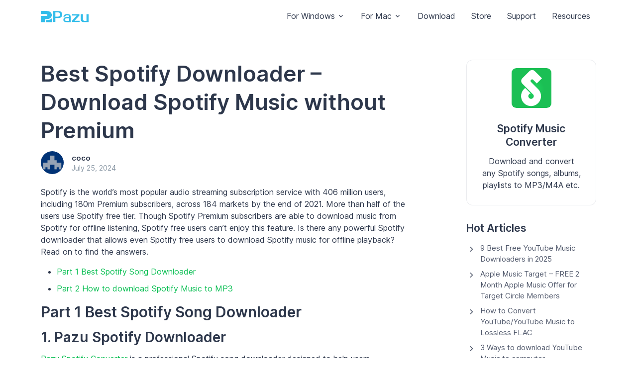

--- FILE ---
content_type: text/html; charset=UTF-8
request_url: https://www.pazusoft.com/topics/best-spotify-downloader-download-spotify-music-without-premium.html
body_size: 13578
content:

<!DOCTYPE html>
<html lang="en" dir="">
<head>
<!-- Required Meta Tags Always Come First -->
<meta charset="utf-8">
<meta name="viewport" content="width=device-width, initial-scale=1, shrink-to-fit=no">

<!-- Title -->
<title>Best Spotify Downloader - Download Spotify Music without Premium - Pazusoft</title>

<!-- Favicon -->
<link rel="shortcut icon" href="/favicon.ico">

<!-- Font -->

<style>@font-face{font-family:'Inter';font-style:normal;font-weight:400;font-display:swap;src:url(https://fonts.gstatic.com/s/inter/v8/UcC73FwrK3iLTeHuS_fvQtMwCp50KnMa2JL7W0Q5n-wU.woff2) format('woff2');unicode-range:U+0460-052F,U+1C80-1C88,U+20B4,U+2DE0-2DFF,U+A640-A69F,U+FE2E-FE2F}@font-face{font-family:'Inter';font-style:normal;font-weight:400;font-display:swap;src:url(https://fonts.gstatic.com/s/inter/v8/UcC73FwrK3iLTeHuS_fvQtMwCp50KnMa0ZL7W0Q5n-wU.woff2) format('woff2');unicode-range:U+0400-045F,U+0490-0491,U+04B0-04B1,U+2116}@font-face{font-family:'Inter';font-style:normal;font-weight:400;font-display:swap;src:url(https://fonts.gstatic.com/s/inter/v8/UcC73FwrK3iLTeHuS_fvQtMwCp50KnMa2ZL7W0Q5n-wU.woff2) format('woff2');unicode-range:U+1F00-1FFF}@font-face{font-family:'Inter';font-style:normal;font-weight:400;font-display:swap;src:url(https://fonts.gstatic.com/s/inter/v8/UcC73FwrK3iLTeHuS_fvQtMwCp50KnMa1pL7W0Q5n-wU.woff2) format('woff2');unicode-range:U+0370-03FF}@font-face{font-family:'Inter';font-style:normal;font-weight:400;font-display:swap;src:url(https://fonts.gstatic.com/s/inter/v8/UcC73FwrK3iLTeHuS_fvQtMwCp50KnMa2pL7W0Q5n-wU.woff2) format('woff2');unicode-range:U+0102-0103,U+0110-0111,U+0128-0129,U+0168-0169,U+01A0-01A1,U+01AF-01B0,U+1EA0-1EF9,U+20AB}@font-face{font-family:'Inter';font-style:normal;font-weight:400;font-display:swap;src:url(https://fonts.gstatic.com/s/inter/v8/UcC73FwrK3iLTeHuS_fvQtMwCp50KnMa25L7W0Q5n-wU.woff2) format('woff2');unicode-range:U+0100-024F,U+0259,U+1E00-1EFF,U+2020,U+20A0-20AB,U+20AD-20CF,U+2113,U+2C60-2C7F,U+A720-A7FF}@font-face{font-family:'Inter';font-style:normal;font-weight:400;font-display:swap;src:url(https://fonts.gstatic.com/s/inter/v8/UcC73FwrK3iLTeHuS_fvQtMwCp50KnMa1ZL7W0Q5nw.woff2) format('woff2');unicode-range:U+0000-00FF,U+0131,U+0152-0153,U+02BB-02BC,U+02C6,U+02DA,U+02DC,U+2000-206F,U+2074,U+20AC,U+2122,U+2191,U+2193,U+2212,U+2215,U+FEFF,U+FFFD}@font-face{font-family:'Inter';font-style:normal;font-weight:500;font-display:swap;src:url(https://fonts.gstatic.com/s/inter/v8/UcC73FwrK3iLTeHuS_fvQtMwCp50KnMa2JL7W0Q5n-wU.woff2) format('woff2');unicode-range:U+0460-052F,U+1C80-1C88,U+20B4,U+2DE0-2DFF,U+A640-A69F,U+FE2E-FE2F}@font-face{font-family:'Inter';font-style:normal;font-weight:500;font-display:swap;src:url(https://fonts.gstatic.com/s/inter/v8/UcC73FwrK3iLTeHuS_fvQtMwCp50KnMa0ZL7W0Q5n-wU.woff2) format('woff2');unicode-range:U+0400-045F,U+0490-0491,U+04B0-04B1,U+2116}@font-face{font-family:'Inter';font-style:normal;font-weight:500;font-display:swap;src:url(https://fonts.gstatic.com/s/inter/v8/UcC73FwrK3iLTeHuS_fvQtMwCp50KnMa2ZL7W0Q5n-wU.woff2) format('woff2');unicode-range:U+1F00-1FFF}@font-face{font-family:'Inter';font-style:normal;font-weight:500;font-display:swap;src:url(https://fonts.gstatic.com/s/inter/v8/UcC73FwrK3iLTeHuS_fvQtMwCp50KnMa1pL7W0Q5n-wU.woff2) format('woff2');unicode-range:U+0370-03FF}@font-face{font-family:'Inter';font-style:normal;font-weight:500;font-display:swap;src:url(https://fonts.gstatic.com/s/inter/v8/UcC73FwrK3iLTeHuS_fvQtMwCp50KnMa2pL7W0Q5n-wU.woff2) format('woff2');unicode-range:U+0102-0103,U+0110-0111,U+0128-0129,U+0168-0169,U+01A0-01A1,U+01AF-01B0,U+1EA0-1EF9,U+20AB}@font-face{font-family:'Inter';font-style:normal;font-weight:500;font-display:swap;src:url(https://fonts.gstatic.com/s/inter/v8/UcC73FwrK3iLTeHuS_fvQtMwCp50KnMa25L7W0Q5n-wU.woff2) format('woff2');unicode-range:U+0100-024F,U+0259,U+1E00-1EFF,U+2020,U+20A0-20AB,U+20AD-20CF,U+2113,U+2C60-2C7F,U+A720-A7FF}@font-face{font-family:'Inter';font-style:normal;font-weight:500;font-display:swap;src:url(https://fonts.gstatic.com/s/inter/v8/UcC73FwrK3iLTeHuS_fvQtMwCp50KnMa1ZL7W0Q5nw.woff2) format('woff2');unicode-range:U+0000-00FF,U+0131,U+0152-0153,U+02BB-02BC,U+02C6,U+02DA,U+02DC,U+2000-206F,U+2074,U+20AC,U+2122,U+2191,U+2193,U+2212,U+2215,U+FEFF,U+FFFD}@font-face{font-family:'Inter';font-style:normal;font-weight:600;font-display:swap;src:url(https://fonts.gstatic.com/s/inter/v8/UcC73FwrK3iLTeHuS_fvQtMwCp50KnMa2JL7W0Q5n-wU.woff2) format('woff2');unicode-range:U+0460-052F,U+1C80-1C88,U+20B4,U+2DE0-2DFF,U+A640-A69F,U+FE2E-FE2F}@font-face{font-family:'Inter';font-style:normal;font-weight:600;font-display:swap;src:url(https://fonts.gstatic.com/s/inter/v8/UcC73FwrK3iLTeHuS_fvQtMwCp50KnMa0ZL7W0Q5n-wU.woff2) format('woff2');unicode-range:U+0400-045F,U+0490-0491,U+04B0-04B1,U+2116}@font-face{font-family:'Inter';font-style:normal;font-weight:600;font-display:swap;src:url(https://fonts.gstatic.com/s/inter/v8/UcC73FwrK3iLTeHuS_fvQtMwCp50KnMa2ZL7W0Q5n-wU.woff2) format('woff2');unicode-range:U+1F00-1FFF}@font-face{font-family:'Inter';font-style:normal;font-weight:600;font-display:swap;src:url(https://fonts.gstatic.com/s/inter/v8/UcC73FwrK3iLTeHuS_fvQtMwCp50KnMa1pL7W0Q5n-wU.woff2) format('woff2');unicode-range:U+0370-03FF}@font-face{font-family:'Inter';font-style:normal;font-weight:600;font-display:swap;src:url(https://fonts.gstatic.com/s/inter/v8/UcC73FwrK3iLTeHuS_fvQtMwCp50KnMa2pL7W0Q5n-wU.woff2) format('woff2');unicode-range:U+0102-0103,U+0110-0111,U+0128-0129,U+0168-0169,U+01A0-01A1,U+01AF-01B0,U+1EA0-1EF9,U+20AB}@font-face{font-family:'Inter';font-style:normal;font-weight:600;font-display:swap;src:url(https://fonts.gstatic.com/s/inter/v8/UcC73FwrK3iLTeHuS_fvQtMwCp50KnMa25L7W0Q5n-wU.woff2) format('woff2');unicode-range:U+0100-024F,U+0259,U+1E00-1EFF,U+2020,U+20A0-20AB,U+20AD-20CF,U+2113,U+2C60-2C7F,U+A720-A7FF}@font-face{font-family:'Inter';font-style:normal;font-weight:600;font-display:swap;src:url(https://fonts.gstatic.com/s/inter/v8/UcC73FwrK3iLTeHuS_fvQtMwCp50KnMa1ZL7W0Q5nw.woff2) format('woff2');unicode-range:U+0000-00FF,U+0131,U+0152-0153,U+02BB-02BC,U+02C6,U+02DA,U+02DC,U+2000-206F,U+2074,U+20AC,U+2122,U+2191,U+2193,U+2212,U+2215,U+FEFF,U+FFFD}</style>

<link rel="stylesheet" href="https://www.pazusoft.com/topics/wp-content/themes/pazusoft/assets/vendor/bootstrap-icons/font/bootstrap-icons.css">

<!-- CSS Implementing Plugins -->
<link rel="stylesheet" href="https://www.pazusoft.com/topics/wp-content/themes/pazusoft/assets/vendor/hs-mega-menu/dist/hs-mega-menu.min.css">
<link rel="stylesheet" href="https://www.pazusoft.com/topics/wp-content/themes/pazusoft/assets/vendor/swiper/swiper-bundle.min.css">

<!-- CSS Unify Template -->
<link rel="stylesheet" href="https://www.pazusoft.com/topics/wp-content/themes/pazusoft/assets/css/theme.min.css">
<link rel="stylesheet" href="https://www.pazusoft.com/topics/wp-content/themes/pazusoft/assets/css/pazu.css">
<meta name='robots' content='index, follow, max-image-preview:large, max-snippet:-1, max-video-preview:-1' />

	<link rel="canonical" href="https://www.pazusoft.com/topics/best-spotify-downloader-download-spotify-music-without-premium.html" />
	<meta property="og:locale" content="en_US" />
	<meta property="og:type" content="article" />
	<meta property="og:title" content="Best Spotify Downloader - Download Spotify Music without Premium - Pazusoft" />
	<meta property="og:description" content="Spotify is the world&rsquo;s most popular audio streaming subscription service with 406 million users, including 180m Premium subscribers, across 184 markets by the end of 2021. More than half of the users use Spotify free tier. Though Spotify Premium subscribers are able to download music from Spotify for offline listening, Spotify free users can&rsquo;t enjoy [&hellip;]" />
	<meta property="og:url" content="https://www.pazusoft.com/topics/best-spotify-downloader-download-spotify-music-without-premium.html" />
	<meta property="og:site_name" content="Pazusoft" />
	<meta property="article:published_time" content="2022-04-12T08:55:22+00:00" />
	<meta property="article:modified_time" content="2024-07-25T06:06:10+00:00" />
	<meta property="og:image" content="https://www.pazusoft.com/topics/wp-content/uploads/2022/04/spotify-converter1-1024x683.png" />
	<meta name="author" content="coco" />
	<meta name="twitter:card" content="summary_large_image" />
	<meta name="twitter:label1" content="Written by" />
	<meta name="twitter:data1" content="coco" />
	<meta name="twitter:label2" content="Est. reading time" />
	<meta name="twitter:data2" content="5 minutes" />


<link rel='alternate' hreflang='en' href='https://www.pazusoft.com/topics/best-spotify-downloader-download-spotify-music-without-premium.html' />
<link rel='alternate' hreflang='ja' href='https://www.pazusoft.com/ja/topics/best-spotify-downloader-download-spotify-music-without-premium.html' />
<link rel='alternate' hreflang='es' href='https://www.pazusoft.com/es/topics/best-spotify-downloader-download-spotify-music-without-premium.html' />
<style id='wp-img-auto-sizes-contain-inline-css' type='text/css'>
img:is([sizes=auto i],[sizes^="auto," i]){contain-intrinsic-size:3000px 1500px}
/*# sourceURL=wp-img-auto-sizes-contain-inline-css */
</style>
<style id='wp-emoji-styles-inline-css' type='text/css'>

	img.wp-smiley, img.emoji {
		display: inline !important;
		border: none !important;
		box-shadow: none !important;
		height: 1em !important;
		width: 1em !important;
		margin: 0 0.07em !important;
		vertical-align: -0.1em !important;
		background: none !important;
		padding: 0 !important;
	}
/*# sourceURL=wp-emoji-styles-inline-css */
</style>
<style id='wp-block-library-inline-css' type='text/css'>
:root{--wp-block-synced-color:#7a00df;--wp-block-synced-color--rgb:122,0,223;--wp-bound-block-color:var(--wp-block-synced-color);--wp-editor-canvas-background:#ddd;--wp-admin-theme-color:#007cba;--wp-admin-theme-color--rgb:0,124,186;--wp-admin-theme-color-darker-10:#006ba1;--wp-admin-theme-color-darker-10--rgb:0,107,160.5;--wp-admin-theme-color-darker-20:#005a87;--wp-admin-theme-color-darker-20--rgb:0,90,135;--wp-admin-border-width-focus:2px}@media (min-resolution:192dpi){:root{--wp-admin-border-width-focus:1.5px}}.wp-element-button{cursor:pointer}:root .has-very-light-gray-background-color{background-color:#eee}:root .has-very-dark-gray-background-color{background-color:#313131}:root .has-very-light-gray-color{color:#eee}:root .has-very-dark-gray-color{color:#313131}:root .has-vivid-green-cyan-to-vivid-cyan-blue-gradient-background{background:linear-gradient(135deg,#00d084,#0693e3)}:root .has-purple-crush-gradient-background{background:linear-gradient(135deg,#34e2e4,#4721fb 50%,#ab1dfe)}:root .has-hazy-dawn-gradient-background{background:linear-gradient(135deg,#faaca8,#dad0ec)}:root .has-subdued-olive-gradient-background{background:linear-gradient(135deg,#fafae1,#67a671)}:root .has-atomic-cream-gradient-background{background:linear-gradient(135deg,#fdd79a,#004a59)}:root .has-nightshade-gradient-background{background:linear-gradient(135deg,#330968,#31cdcf)}:root .has-midnight-gradient-background{background:linear-gradient(135deg,#020381,#2874fc)}:root{--wp--preset--font-size--normal:16px;--wp--preset--font-size--huge:42px}.has-regular-font-size{font-size:1em}.has-larger-font-size{font-size:2.625em}.has-normal-font-size{font-size:var(--wp--preset--font-size--normal)}.has-huge-font-size{font-size:var(--wp--preset--font-size--huge)}.has-text-align-center{text-align:center}.has-text-align-left{text-align:left}.has-text-align-right{text-align:right}.has-fit-text{white-space:nowrap!important}#end-resizable-editor-section{display:none}.aligncenter{clear:both}.items-justified-left{justify-content:flex-start}.items-justified-center{justify-content:center}.items-justified-right{justify-content:flex-end}.items-justified-space-between{justify-content:space-between}.screen-reader-text{border:0;clip-path:inset(50%);height:1px;margin:-1px;overflow:hidden;padding:0;position:absolute;width:1px;word-wrap:normal!important}.screen-reader-text:focus{background-color:#ddd;clip-path:none;color:#444;display:block;font-size:1em;height:auto;left:5px;line-height:normal;padding:15px 23px 14px;text-decoration:none;top:5px;width:auto;z-index:100000}html :where(.has-border-color){border-style:solid}html :where([style*=border-top-color]){border-top-style:solid}html :where([style*=border-right-color]){border-right-style:solid}html :where([style*=border-bottom-color]){border-bottom-style:solid}html :where([style*=border-left-color]){border-left-style:solid}html :where([style*=border-width]){border-style:solid}html :where([style*=border-top-width]){border-top-style:solid}html :where([style*=border-right-width]){border-right-style:solid}html :where([style*=border-bottom-width]){border-bottom-style:solid}html :where([style*=border-left-width]){border-left-style:solid}html :where(img[class*=wp-image-]){height:auto;max-width:100%}:where(figure){margin:0 0 1em}html :where(.is-position-sticky){--wp-admin--admin-bar--position-offset:var(--wp-admin--admin-bar--height,0px)}@media screen and (max-width:600px){html :where(.is-position-sticky){--wp-admin--admin-bar--position-offset:0px}}

/*# sourceURL=wp-block-library-inline-css */
</style><style id='wp-block-image-inline-css' type='text/css'>
.wp-block-image>a,.wp-block-image>figure>a{display:inline-block}.wp-block-image img{box-sizing:border-box;height:auto;max-width:100%;vertical-align:bottom}@media not (prefers-reduced-motion){.wp-block-image img.hide{visibility:hidden}.wp-block-image img.show{animation:show-content-image .4s}}.wp-block-image[style*=border-radius] img,.wp-block-image[style*=border-radius]>a{border-radius:inherit}.wp-block-image.has-custom-border img{box-sizing:border-box}.wp-block-image.aligncenter{text-align:center}.wp-block-image.alignfull>a,.wp-block-image.alignwide>a{width:100%}.wp-block-image.alignfull img,.wp-block-image.alignwide img{height:auto;width:100%}.wp-block-image .aligncenter,.wp-block-image .alignleft,.wp-block-image .alignright,.wp-block-image.aligncenter,.wp-block-image.alignleft,.wp-block-image.alignright{display:table}.wp-block-image .aligncenter>figcaption,.wp-block-image .alignleft>figcaption,.wp-block-image .alignright>figcaption,.wp-block-image.aligncenter>figcaption,.wp-block-image.alignleft>figcaption,.wp-block-image.alignright>figcaption{caption-side:bottom;display:table-caption}.wp-block-image .alignleft{float:left;margin:.5em 1em .5em 0}.wp-block-image .alignright{float:right;margin:.5em 0 .5em 1em}.wp-block-image .aligncenter{margin-left:auto;margin-right:auto}.wp-block-image :where(figcaption){margin-bottom:1em;margin-top:.5em}.wp-block-image.is-style-circle-mask img{border-radius:9999px}@supports ((-webkit-mask-image:none) or (mask-image:none)) or (-webkit-mask-image:none){.wp-block-image.is-style-circle-mask img{border-radius:0;-webkit-mask-image:url('data:image/svg+xml;utf8,<svg viewBox="0 0 100 100" xmlns="http://www.w3.org/2000/svg"><circle cx="50" cy="50" r="50"/></svg>');mask-image:url('data:image/svg+xml;utf8,<svg viewBox="0 0 100 100" xmlns="http://www.w3.org/2000/svg"><circle cx="50" cy="50" r="50"/></svg>');mask-mode:alpha;-webkit-mask-position:center;mask-position:center;-webkit-mask-repeat:no-repeat;mask-repeat:no-repeat;-webkit-mask-size:contain;mask-size:contain}}:root :where(.wp-block-image.is-style-rounded img,.wp-block-image .is-style-rounded img){border-radius:9999px}.wp-block-image figure{margin:0}.wp-lightbox-container{display:flex;flex-direction:column;position:relative}.wp-lightbox-container img{cursor:zoom-in}.wp-lightbox-container img:hover+button{opacity:1}.wp-lightbox-container button{align-items:center;backdrop-filter:blur(16px) saturate(180%);background-color:#5a5a5a40;border:none;border-radius:4px;cursor:zoom-in;display:flex;height:20px;justify-content:center;opacity:0;padding:0;position:absolute;right:16px;text-align:center;top:16px;width:20px;z-index:100}@media not (prefers-reduced-motion){.wp-lightbox-container button{transition:opacity .2s ease}}.wp-lightbox-container button:focus-visible{outline:3px auto #5a5a5a40;outline:3px auto -webkit-focus-ring-color;outline-offset:3px}.wp-lightbox-container button:hover{cursor:pointer;opacity:1}.wp-lightbox-container button:focus{opacity:1}.wp-lightbox-container button:focus,.wp-lightbox-container button:hover,.wp-lightbox-container button:not(:hover):not(:active):not(.has-background){background-color:#5a5a5a40;border:none}.wp-lightbox-overlay{box-sizing:border-box;cursor:zoom-out;height:100vh;left:0;overflow:hidden;position:fixed;top:0;visibility:hidden;width:100%;z-index:100000}.wp-lightbox-overlay .close-button{align-items:center;cursor:pointer;display:flex;justify-content:center;min-height:40px;min-width:40px;padding:0;position:absolute;right:calc(env(safe-area-inset-right) + 16px);top:calc(env(safe-area-inset-top) + 16px);z-index:5000000}.wp-lightbox-overlay .close-button:focus,.wp-lightbox-overlay .close-button:hover,.wp-lightbox-overlay .close-button:not(:hover):not(:active):not(.has-background){background:none;border:none}.wp-lightbox-overlay .lightbox-image-container{height:var(--wp--lightbox-container-height);left:50%;overflow:hidden;position:absolute;top:50%;transform:translate(-50%,-50%);transform-origin:top left;width:var(--wp--lightbox-container-width);z-index:9999999999}.wp-lightbox-overlay .wp-block-image{align-items:center;box-sizing:border-box;display:flex;height:100%;justify-content:center;margin:0;position:relative;transform-origin:0 0;width:100%;z-index:3000000}.wp-lightbox-overlay .wp-block-image img{height:var(--wp--lightbox-image-height);min-height:var(--wp--lightbox-image-height);min-width:var(--wp--lightbox-image-width);width:var(--wp--lightbox-image-width)}.wp-lightbox-overlay .wp-block-image figcaption{display:none}.wp-lightbox-overlay button{background:none;border:none}.wp-lightbox-overlay .scrim{background-color:#fff;height:100%;opacity:.9;position:absolute;width:100%;z-index:2000000}.wp-lightbox-overlay.active{visibility:visible}@media not (prefers-reduced-motion){.wp-lightbox-overlay.active{animation:turn-on-visibility .25s both}.wp-lightbox-overlay.active img{animation:turn-on-visibility .35s both}.wp-lightbox-overlay.show-closing-animation:not(.active){animation:turn-off-visibility .35s both}.wp-lightbox-overlay.show-closing-animation:not(.active) img{animation:turn-off-visibility .25s both}.wp-lightbox-overlay.zoom.active{animation:none;opacity:1;visibility:visible}.wp-lightbox-overlay.zoom.active .lightbox-image-container{animation:lightbox-zoom-in .4s}.wp-lightbox-overlay.zoom.active .lightbox-image-container img{animation:none}.wp-lightbox-overlay.zoom.active .scrim{animation:turn-on-visibility .4s forwards}.wp-lightbox-overlay.zoom.show-closing-animation:not(.active){animation:none}.wp-lightbox-overlay.zoom.show-closing-animation:not(.active) .lightbox-image-container{animation:lightbox-zoom-out .4s}.wp-lightbox-overlay.zoom.show-closing-animation:not(.active) .lightbox-image-container img{animation:none}.wp-lightbox-overlay.zoom.show-closing-animation:not(.active) .scrim{animation:turn-off-visibility .4s forwards}}@keyframes show-content-image{0%{visibility:hidden}99%{visibility:hidden}to{visibility:visible}}@keyframes turn-on-visibility{0%{opacity:0}to{opacity:1}}@keyframes turn-off-visibility{0%{opacity:1;visibility:visible}99%{opacity:0;visibility:visible}to{opacity:0;visibility:hidden}}@keyframes lightbox-zoom-in{0%{transform:translate(calc((-100vw + var(--wp--lightbox-scrollbar-width))/2 + var(--wp--lightbox-initial-left-position)),calc(-50vh + var(--wp--lightbox-initial-top-position))) scale(var(--wp--lightbox-scale))}to{transform:translate(-50%,-50%) scale(1)}}@keyframes lightbox-zoom-out{0%{transform:translate(-50%,-50%) scale(1);visibility:visible}99%{visibility:visible}to{transform:translate(calc((-100vw + var(--wp--lightbox-scrollbar-width))/2 + var(--wp--lightbox-initial-left-position)),calc(-50vh + var(--wp--lightbox-initial-top-position))) scale(var(--wp--lightbox-scale));visibility:hidden}}
/*# sourceURL=https://www.pazusoft.com/topics/wp-includes/blocks/image/style.min.css */
</style>
<style id='wp-block-list-inline-css' type='text/css'>
ol,ul{box-sizing:border-box}:root :where(.wp-block-list.has-background){padding:1.25em 2.375em}
/*# sourceURL=https://www.pazusoft.com/topics/wp-includes/blocks/list/style.min.css */
</style>
<style id='global-styles-inline-css' type='text/css'>
:root{--wp--preset--aspect-ratio--square: 1;--wp--preset--aspect-ratio--4-3: 4/3;--wp--preset--aspect-ratio--3-4: 3/4;--wp--preset--aspect-ratio--3-2: 3/2;--wp--preset--aspect-ratio--2-3: 2/3;--wp--preset--aspect-ratio--16-9: 16/9;--wp--preset--aspect-ratio--9-16: 9/16;--wp--preset--color--black: #000000;--wp--preset--color--cyan-bluish-gray: #abb8c3;--wp--preset--color--white: #ffffff;--wp--preset--color--pale-pink: #f78da7;--wp--preset--color--vivid-red: #cf2e2e;--wp--preset--color--luminous-vivid-orange: #ff6900;--wp--preset--color--luminous-vivid-amber: #fcb900;--wp--preset--color--light-green-cyan: #7bdcb5;--wp--preset--color--vivid-green-cyan: #00d084;--wp--preset--color--pale-cyan-blue: #8ed1fc;--wp--preset--color--vivid-cyan-blue: #0693e3;--wp--preset--color--vivid-purple: #9b51e0;--wp--preset--gradient--vivid-cyan-blue-to-vivid-purple: linear-gradient(135deg,rgb(6,147,227) 0%,rgb(155,81,224) 100%);--wp--preset--gradient--light-green-cyan-to-vivid-green-cyan: linear-gradient(135deg,rgb(122,220,180) 0%,rgb(0,208,130) 100%);--wp--preset--gradient--luminous-vivid-amber-to-luminous-vivid-orange: linear-gradient(135deg,rgb(252,185,0) 0%,rgb(255,105,0) 100%);--wp--preset--gradient--luminous-vivid-orange-to-vivid-red: linear-gradient(135deg,rgb(255,105,0) 0%,rgb(207,46,46) 100%);--wp--preset--gradient--very-light-gray-to-cyan-bluish-gray: linear-gradient(135deg,rgb(238,238,238) 0%,rgb(169,184,195) 100%);--wp--preset--gradient--cool-to-warm-spectrum: linear-gradient(135deg,rgb(74,234,220) 0%,rgb(151,120,209) 20%,rgb(207,42,186) 40%,rgb(238,44,130) 60%,rgb(251,105,98) 80%,rgb(254,248,76) 100%);--wp--preset--gradient--blush-light-purple: linear-gradient(135deg,rgb(255,206,236) 0%,rgb(152,150,240) 100%);--wp--preset--gradient--blush-bordeaux: linear-gradient(135deg,rgb(254,205,165) 0%,rgb(254,45,45) 50%,rgb(107,0,62) 100%);--wp--preset--gradient--luminous-dusk: linear-gradient(135deg,rgb(255,203,112) 0%,rgb(199,81,192) 50%,rgb(65,88,208) 100%);--wp--preset--gradient--pale-ocean: linear-gradient(135deg,rgb(255,245,203) 0%,rgb(182,227,212) 50%,rgb(51,167,181) 100%);--wp--preset--gradient--electric-grass: linear-gradient(135deg,rgb(202,248,128) 0%,rgb(113,206,126) 100%);--wp--preset--gradient--midnight: linear-gradient(135deg,rgb(2,3,129) 0%,rgb(40,116,252) 100%);--wp--preset--font-size--small: 13px;--wp--preset--font-size--medium: 20px;--wp--preset--font-size--large: 36px;--wp--preset--font-size--x-large: 42px;--wp--preset--spacing--20: 0.44rem;--wp--preset--spacing--30: 0.67rem;--wp--preset--spacing--40: 1rem;--wp--preset--spacing--50: 1.5rem;--wp--preset--spacing--60: 2.25rem;--wp--preset--spacing--70: 3.38rem;--wp--preset--spacing--80: 5.06rem;--wp--preset--shadow--natural: 6px 6px 9px rgba(0, 0, 0, 0.2);--wp--preset--shadow--deep: 12px 12px 50px rgba(0, 0, 0, 0.4);--wp--preset--shadow--sharp: 6px 6px 0px rgba(0, 0, 0, 0.2);--wp--preset--shadow--outlined: 6px 6px 0px -3px rgb(255, 255, 255), 6px 6px rgb(0, 0, 0);--wp--preset--shadow--crisp: 6px 6px 0px rgb(0, 0, 0);}:where(.is-layout-flex){gap: 0.5em;}:where(.is-layout-grid){gap: 0.5em;}body .is-layout-flex{display: flex;}.is-layout-flex{flex-wrap: wrap;align-items: center;}.is-layout-flex > :is(*, div){margin: 0;}body .is-layout-grid{display: grid;}.is-layout-grid > :is(*, div){margin: 0;}:where(.wp-block-columns.is-layout-flex){gap: 2em;}:where(.wp-block-columns.is-layout-grid){gap: 2em;}:where(.wp-block-post-template.is-layout-flex){gap: 1.25em;}:where(.wp-block-post-template.is-layout-grid){gap: 1.25em;}.has-black-color{color: var(--wp--preset--color--black) !important;}.has-cyan-bluish-gray-color{color: var(--wp--preset--color--cyan-bluish-gray) !important;}.has-white-color{color: var(--wp--preset--color--white) !important;}.has-pale-pink-color{color: var(--wp--preset--color--pale-pink) !important;}.has-vivid-red-color{color: var(--wp--preset--color--vivid-red) !important;}.has-luminous-vivid-orange-color{color: var(--wp--preset--color--luminous-vivid-orange) !important;}.has-luminous-vivid-amber-color{color: var(--wp--preset--color--luminous-vivid-amber) !important;}.has-light-green-cyan-color{color: var(--wp--preset--color--light-green-cyan) !important;}.has-vivid-green-cyan-color{color: var(--wp--preset--color--vivid-green-cyan) !important;}.has-pale-cyan-blue-color{color: var(--wp--preset--color--pale-cyan-blue) !important;}.has-vivid-cyan-blue-color{color: var(--wp--preset--color--vivid-cyan-blue) !important;}.has-vivid-purple-color{color: var(--wp--preset--color--vivid-purple) !important;}.has-black-background-color{background-color: var(--wp--preset--color--black) !important;}.has-cyan-bluish-gray-background-color{background-color: var(--wp--preset--color--cyan-bluish-gray) !important;}.has-white-background-color{background-color: var(--wp--preset--color--white) !important;}.has-pale-pink-background-color{background-color: var(--wp--preset--color--pale-pink) !important;}.has-vivid-red-background-color{background-color: var(--wp--preset--color--vivid-red) !important;}.has-luminous-vivid-orange-background-color{background-color: var(--wp--preset--color--luminous-vivid-orange) !important;}.has-luminous-vivid-amber-background-color{background-color: var(--wp--preset--color--luminous-vivid-amber) !important;}.has-light-green-cyan-background-color{background-color: var(--wp--preset--color--light-green-cyan) !important;}.has-vivid-green-cyan-background-color{background-color: var(--wp--preset--color--vivid-green-cyan) !important;}.has-pale-cyan-blue-background-color{background-color: var(--wp--preset--color--pale-cyan-blue) !important;}.has-vivid-cyan-blue-background-color{background-color: var(--wp--preset--color--vivid-cyan-blue) !important;}.has-vivid-purple-background-color{background-color: var(--wp--preset--color--vivid-purple) !important;}.has-black-border-color{border-color: var(--wp--preset--color--black) !important;}.has-cyan-bluish-gray-border-color{border-color: var(--wp--preset--color--cyan-bluish-gray) !important;}.has-white-border-color{border-color: var(--wp--preset--color--white) !important;}.has-pale-pink-border-color{border-color: var(--wp--preset--color--pale-pink) !important;}.has-vivid-red-border-color{border-color: var(--wp--preset--color--vivid-red) !important;}.has-luminous-vivid-orange-border-color{border-color: var(--wp--preset--color--luminous-vivid-orange) !important;}.has-luminous-vivid-amber-border-color{border-color: var(--wp--preset--color--luminous-vivid-amber) !important;}.has-light-green-cyan-border-color{border-color: var(--wp--preset--color--light-green-cyan) !important;}.has-vivid-green-cyan-border-color{border-color: var(--wp--preset--color--vivid-green-cyan) !important;}.has-pale-cyan-blue-border-color{border-color: var(--wp--preset--color--pale-cyan-blue) !important;}.has-vivid-cyan-blue-border-color{border-color: var(--wp--preset--color--vivid-cyan-blue) !important;}.has-vivid-purple-border-color{border-color: var(--wp--preset--color--vivid-purple) !important;}.has-vivid-cyan-blue-to-vivid-purple-gradient-background{background: var(--wp--preset--gradient--vivid-cyan-blue-to-vivid-purple) !important;}.has-light-green-cyan-to-vivid-green-cyan-gradient-background{background: var(--wp--preset--gradient--light-green-cyan-to-vivid-green-cyan) !important;}.has-luminous-vivid-amber-to-luminous-vivid-orange-gradient-background{background: var(--wp--preset--gradient--luminous-vivid-amber-to-luminous-vivid-orange) !important;}.has-luminous-vivid-orange-to-vivid-red-gradient-background{background: var(--wp--preset--gradient--luminous-vivid-orange-to-vivid-red) !important;}.has-very-light-gray-to-cyan-bluish-gray-gradient-background{background: var(--wp--preset--gradient--very-light-gray-to-cyan-bluish-gray) !important;}.has-cool-to-warm-spectrum-gradient-background{background: var(--wp--preset--gradient--cool-to-warm-spectrum) !important;}.has-blush-light-purple-gradient-background{background: var(--wp--preset--gradient--blush-light-purple) !important;}.has-blush-bordeaux-gradient-background{background: var(--wp--preset--gradient--blush-bordeaux) !important;}.has-luminous-dusk-gradient-background{background: var(--wp--preset--gradient--luminous-dusk) !important;}.has-pale-ocean-gradient-background{background: var(--wp--preset--gradient--pale-ocean) !important;}.has-electric-grass-gradient-background{background: var(--wp--preset--gradient--electric-grass) !important;}.has-midnight-gradient-background{background: var(--wp--preset--gradient--midnight) !important;}.has-small-font-size{font-size: var(--wp--preset--font-size--small) !important;}.has-medium-font-size{font-size: var(--wp--preset--font-size--medium) !important;}.has-large-font-size{font-size: var(--wp--preset--font-size--large) !important;}.has-x-large-font-size{font-size: var(--wp--preset--font-size--x-large) !important;}
/*# sourceURL=global-styles-inline-css */
</style>

<style id='classic-theme-styles-inline-css' type='text/css'>
/*! This file is auto-generated */
.wp-block-button__link{color:#fff;background-color:#32373c;border-radius:9999px;box-shadow:none;text-decoration:none;padding:calc(.667em + 2px) calc(1.333em + 2px);font-size:1.125em}.wp-block-file__button{background:#32373c;color:#fff;text-decoration:none}
/*# sourceURL=/wp-includes/css/classic-themes.min.css */
</style>
<link rel='stylesheet' id='wp-block-paragraph-css' href='https://www.pazusoft.com/topics/wp-includes/blocks/paragraph/style.min.css?ver=6.9' type='text/css' media='all' />
<link rel='stylesheet' id='wp-block-heading-css' href='https://www.pazusoft.com/topics/wp-includes/blocks/heading/style.min.css?ver=6.9' type='text/css' media='all' />



<script async src="https://www.googletagmanager.com/gtag/js?id=G-05HQX926YM"></script>
<script>
  window.dataLayer = window.dataLayer || [];
  function gtag(){dataLayer.push(arguments);}
  gtag('js', new Date());

  gtag('config', 'G-05HQX926YM');
</script>

</head>

<body>
  
<header class="docs-navbar navbar navbar-expand-lg navbar-end navbar-light bg-white navbar-floating-lg" id="header">
<div class="nav_c navbar-section" data-hs-navbar-item-options='{
        "fixMomentClasses": ["nav_test"]
      }'>
<div class="container">
<div class="js-mega-menu navbar-nav-wrap">
<a aria-label="Pazufab" class="navbar-brand" href="https://www.pazusoft.com/">
<img alt="Pazuvideo" class="navbar-brand-logo" src="https://www.pazusoft.com/images/svg/pazu-logo.svg" />
</a>
<button aria-controls="navbarNavMenuWithMegaMenu" aria-expanded="false" aria-label="Toggle navigation" class="navbar-toggler ms-auto" data-bs-target="#navbarNavMenuWithMegaMenu" data-bs-toggle="collapse" type="button">
<span class="navbar-toggler-default">
<i class="bi-list">
</i>
</span>
<span class="navbar-toggler-toggled">
<i class="bi-x">
</i>
</span>
</button>
<nav class="navbar-nav-wrap-col collapse navbar-collapse" id="navbarNavMenuWithMegaMenu">
<ul class="navbar-nav">
<li class="hs-has-sub-menu nav-item">
<a aria-expanded="false" class="hs-mega-menu-invoker nav-link dropdown-toggle" data-bs-toggle="dropdown" href="#" id="headerWithMegaMenuDropdown" role="button">
For Windows
</a>
<div aria-labelledby="headerWithMegaMenuDropdown" class="hs-sub-menu dropdown-menu" style="min-width: 12rem;">
<a class="dropdown-item" href="/spotify-converter-for-windows/">
Spotify Converter
</a>
<a class="dropdown-item" href="/apple-music-converter-for-windows/">
Apple Music Converter
</a>
<a class="dropdown-item" href="/tidal-music-converter-for-windows/">
Tidal Music Converter
</a>
<a class="dropdown-item" href="/amazon-music-converter-for-windows/">
Amazon Music Converter
</a>
<a class="dropdown-item" href="/audible-converter-for-windows/">
Audible Converter
</a>
<a class="dropdown-item" href="/video-cutter-for-windows/">
Video Cutter
</a>
<a class="dropdown-item" href="https://www.pazusoft.com/deezer-music-converter-for-windows/">Deezer Music Converter</a> 
<a class="dropdown-item" href="https://www.pazusoft.com/youtube-music-converter-for-windows/">YouTube Music Converter<span class="badge text-primary">New</span></a> 
</div>

</li>


<li class="hs-has-sub-menu nav-item">
<a aria-expanded="false" class="hs-mega-menu-invoker nav-link dropdown-toggle" data-bs-toggle="dropdown" href="#" id="headerWithMegaMenuDropdown" role="button">
For Mac
</a>

<div aria-labelledby="headerWithMegaMenuDropdown" class="hs-sub-menu dropdown-menu" style="min-width: 12rem;">
<a class="dropdown-item" href="/spotify-converter-for-mac/">
Spotify Converter
</a>
<a class="dropdown-item" href="/apple-music-converter-for-mac/">
Apple Music Converter
</a>
<a class="dropdown-item" href="/tidal-music-converter-for-mac/">
Tidal Music Converter
</a>
<a class="dropdown-item" href="/amazon-music-converter-for-mac/">
Amazon Music Converter
</a>
<a class="dropdown-item" href="/audible-converter-for-mac/">
Audible Converter
</a>
<a class="dropdown-item" href="/video-cutter-for-mac/">
Video Cutter
</a>
<a class="dropdown-item" href="https://www.pazusoft.com/deezer-music-converter-for-mac/">Deezer Music Converter</a> 
<a class="dropdown-item" href="https://www.pazusoft.com/youtube-music-converter-for-mac/">YouTube Music Converter<span class="badge text-primary">New</span></a> 

</div>

</li>

<li class="nav-item">
<a class="nav-link" href="https://www.pazusoft.com/download.html">
Download
</a>
</li>
<li class="nav-item">
<a class="nav-link" href="https://www.pazusoft.com/purchase.html">
Store
</a>
</li>
<li class="nav-item">
<a class="nav-link" href="https://www.pazusoft.com/support.html">
Support
</a>
</li>
<li class="nav-item">
<a class="nav-link" href="https://www.pazusoft.com/resources.html">
Resources
</a>
</li>
</ul>

</nav>
</div>
</div>
</div>
<div class="nav_c navbar-section nav_test" data-hs-navbar-item-options='{
        "fixMomentExclude": ["nav_test"]
      }'>
<div class="container">
<nav class="navbar-nav-wrap">
<a href="https://www.pazusoft.com/spotify-converter-for-windows/">
<img alt="Spotify Music Converter" class="me-1" src="https://www.pazusoft.com/images/svg/spotify-converter.svg" width="30" />
</a>
<div>
<ul class="navbar-nav nav-pills">
<li class="nav-item">
<a href="https://www.pazusoft.com/spotify-converter-for-windows/">
<span class="lead">
Spotify Music Converter</span>
</a>
</li>
</ul>
</div>
<div class="navbar-nav-wrap-col collapse navbar-collapse">
<ul class="navbar-nav">
<li class="nav-item">
<a class="btn btn-ghost-success nav_btn" href="https://www.pazusoft.com/spconverter-purchase.html">
<i class="bi-cart mx-1">
</i>
Buy Now
</a>
</li>
<li class="nav-item">
<a class="btn btn-outline-dark nav_btn" href="https://www.pazusoft.com/download/pazu_spotifymusicconverter_mac.dmg">
<i class="bi bi-apple pe-2">
</i>
Try It Free
</a>
</li>
<li class="nav-item">
<a class="btn btn-outline-info nav_btn" href="https://www.pazusoft.com/download/pazu_spotifymusicconverter.exe">
<i class="bi bi-windows pe-2">
</i>
Try It Free
</a>
</li>
</ul>
</div>
</nav>
</div>
</div>
</header> 

<div class="container content-space-1">
  <div class="row justify-content-lg-between">
    <div class="col-lg-8 mb-10 mb-lg-0">
                <h1 class="post-title-h1">Best Spotify Downloader &#8211; Download Spotify Music without Premium</h1>
        <div class="d-flex align-items-center mb-4">
              <div class="flex-shrink-0">
                <img class="avatar avatar-circle" alt="coco's user avatar" src="https://secure.gravatar.com/avatar/fb0e95807536f1d3b541d92e96b4c4b666d803d6bf3aec7c854350ab3246aaa1?s=96&d=retro&r=g">
              </div>

              <div class="flex-grow-1 ms-3">
                <h6 class="mb-0">
                                    <a href="https://www.pazusoft.com/topics/author/coco" class="link link-dark">coco</a>
                </h6>
                <span class="d-block fs-5 text-muted">July 25, 2024</span>
              </div>
        </div>        
        <p>Spotify is the world&rsquo;s most popular audio streaming subscription service with 406 million users, including 180m Premium subscribers, across 184 markets by the end of 2021. More than half of the users use Spotify free tier. Though Spotify Premium subscribers are able to download music from Spotify for offline listening, Spotify free users can&rsquo;t enjoy this feature. Is there any powerful Spotify downloader that allows even Spotify free users to download Spotify music for offline playback? Read on to find the answers.<ul class="wp-block-list list-py-1">
<li><a href="#part1">Part 1 Best Spotify Song Downloader</a></li>



<li><a href="#part2">Part 2 How to download Spotify Music to MP3</a></li>
</ul><h2 id="part1" style="font-size:30px">Part 1 Best Spotify Song Downloader</h2><h3 class="wp-block-heading">1. Pazu Spotify Downloader</h3><p><a href="https://www.pazusoft.com/spotify-converter-for-mac/" target="_blank" rel="noreferrer noopener">Pazu Spotify Converter&nbsp;</a>is a professional Spotify song downloader designed to help users download Spotify songs to MP3, M4A, AAC, FLAC, WAV and AIFF. By using the latest technology, this powerful tool can download and convert Spotify tracks, albums, playlists, podcasts to MP3 at 10 times faster. During the conversion process, Pazu Spotify Converter is smart enough to embed all the original ID3 tag information in the output Spotify MP3 files. With Pazu Spotify Converter, you can download any song you want from Spotify without a premium account. This means you can save your budget.</p><p>With tht built in Spotify web player, it&rsquo;s easy to browse and search the songs, albums and playlists you want to download. You don&rsquo;t need to install Spotify app. Archive output tracks by Album, Artist, Album/Artist or Artist/Album.</p><figure class="wp-block-image size-large"><img fetchpriority="high" decoding="async" width="1024" height="683" src="https://www.pazusoft.com/topics/wp-content/uploads/2022/04/spotify-converter1-1024x683.png" alt="Spotify to mp3 converter" class="wp-image-100 img-fluid" srcset="https://www.pazusoft.com/topics/wp-content/uploads/2022/04/spotify-converter1-1024x683.png 1024w, https://www.pazusoft.com/topics/wp-content/uploads/2022/04/spotify-converter1-300x200.png 300w, https://www.pazusoft.com/topics/wp-content/uploads/2022/04/spotify-converter1-768x512.png 768w, https://www.pazusoft.com/topics/wp-content/uploads/2022/04/spotify-converter1.png 1200w" sizes="(max-width: 1024px) 100vw, 1024px"></figure><p><strong>Pros:</strong><br>Built in Spotify web player;<br>Multilingual interface;<br>Customize songs name format.</p><h3 class="wp-block-heading">2. Spotify Downloader(currently unavailable)</h3><p>https://www.spotifydownloader.co&nbsp;is a free website that allows you to enter a URL to download Spotify songs. It&rsquo;s free, but not easy to use. You can only add song URLs, but it doesn&rsquo;t support album or playlist URLs, which means you can only download songs one by one, which is very time consuming. Also, since it doesn&rsquo;t download songs from the Spotify library, many songs may not be available for download. You may get below errors randomly.</p><figure class="wp-block-image size-full"><img decoding="async" width="850" height="459" src="https://www.pazusoft.com/topics/wp-content/uploads/2022/04/spotify-downloader.png" alt="Spotify downloader" class="wp-image-101 img-fluid" srcset="https://www.pazusoft.com/topics/wp-content/uploads/2022/04/spotify-downloader.png 850w, https://www.pazusoft.com/topics/wp-content/uploads/2022/04/spotify-downloader-300x162.png 300w, https://www.pazusoft.com/topics/wp-content/uploads/2022/04/spotify-downloader-768x415.png 768w" sizes="(max-width: 850px) 100vw, 850px"></figure><p><strong>Pros:</strong><br>Free</p><h3 class="wp-block-heading">3. AudFree SpoDable</h3><p>AudFree SpoDable is designed to download and save any Spotify song, playlist or album from as MP3, FLAC, AAC, WAV for playing on any device offline. AudFree SpoDable offers two methods of importing songs, playlists and albums for both free and paid users. The most common method is to drag and drop music into the AudFree SpoDable conversion window. The other method is to copy the URL of the track by right-clicking on the item, pasting the link into AudFree SpoDable&rsquo;s search box, and pressing the &lsquo;+&rsquo; tab. Please make sure you have downloaded and installed app from official web version.</p><figure class="wp-block-image size-full"><img decoding="async" width="600" height="640" src="https://www.pazusoft.com/topics/wp-content/uploads/2022/04/add-songs-win.png" alt="" class="wp-image-102 img-fluid" srcset="https://www.pazusoft.com/topics/wp-content/uploads/2022/04/add-songs-win.png 600w, https://www.pazusoft.com/topics/wp-content/uploads/2022/04/add-songs-win-281x300.png 281w" sizes="(max-width: 600px) 100vw, 600px"></figure><p><strong>Pros:</strong><br>Download Spotify to M4B.</p><h2 id="part2" style="font-size:30px">Part 2 How to download Spotify Songs to MP3</h2><p><a href="https://www.pazusoft.com/spotify-converter-for-mac/" target="_blank" rel="noreferrer noopener">Pazu Spotify Converter</a>&nbsp;is currently the best Spotify downloader for you to download Spotify songs, albums and playlists to common formats such as MP3, M4A, AAC, FLAC, WAV and AIFF on Mac and Windows. Features built-in Spotify web player and fast download speed, you can save as many Spotify songs as you like to computer.</p><h4 class="wp-block-heading">1. Run Pazu Spotify Converter</h4><p>Download, install and run Pazu Spotify Converter on your Mac or Windows. Log in to your Spotify account.</p><figure class="wp-block-image"><img decoding="async" src="https://www.pazusoft.com/spotify-converter-for-mac/images/spotify-converter1.png" alt="spotify converter" class=" img-fluid"></figure><h4 class="wp-block-heading">2. Choose output format</h4><p>Click the &rdquo;&nbsp;<strong>Options&nbsp;</strong>&rdquo; button on the upper left corner. Here you can select output format (MP3/M4A/WAV/FLAC/OGG/AIFF), choose output audio SampleRate and BitRate, customize the output path, organize the output files in various ways, rename output files and more.</p><ul class="wp-block-list list-py-1">
<li>Output File Name: Rename your downloaded songs with any combination of Title, Artist, Album, Track Number and Playlist Index.</li>



<li>Output Organized: Archive output songs by Artist, Album, Artist/Album or Album/Artist.&nbsp;</li>



<li>After Covnerting: None, Open the output folder or Put the computer to sleep.&nbsp;</li>



<li>Language: English, Deutsch, Espa&ntilde;ol, Fran&ccedil;ais, &#26085;&#26412;&#35486;, &#31616;&#20307;&#20013;&#25991;.</li>
</ul><figure class="wp-block-image"><img decoding="async" src="https://www.pazusoft.com/spotify-converter-for-mac/images/spotify-song-format.png" alt="spotify song format" class=" img-fluid"></figure><h4 class="wp-block-heading">3. Add Spotify songs, albums or playlists </h4><p>Pazu Spoitfy Converter features built-in Spotify web player for you to browse or search Spotify songs, albums and playlists you want to download directly on the interface. You don&rsquo;t need to install Spotify app. Click the album or playlist you want to download and then click the red icon to load all songs.</p><figure class="wp-block-image size-large"><img loading="lazy" decoding="async" width="1024" height="683" src="https://www.pazusoft.com/topics/wp-content/uploads/2022/04/add-spotify-song-1024x683.png" alt="Spotify downloader" class="wp-image-111 img-fluid" srcset="https://www.pazusoft.com/topics/wp-content/uploads/2022/04/add-spotify-song-1024x683.png 1024w, https://www.pazusoft.com/topics/wp-content/uploads/2022/04/add-spotify-song-300x200.png 300w, https://www.pazusoft.com/topics/wp-content/uploads/2022/04/add-spotify-song-768x512.png 768w, https://www.pazusoft.com/topics/wp-content/uploads/2022/04/add-spotify-song.png 1200w" sizes="auto, (max-width: 1024px) 100vw, 1024px"></figure><h4 class="wp-block-heading">4. Download and Convert Spotify Songs to Local</h4><p>Click Convert button to start downloading the Spotify songs to your local computer.</p><figure class="wp-block-image"><img decoding="async" src="https://www.pazusoft.com/spotify-converter-for-mac/images/spotify-to-mp3.png" alt="remove Spotify DRM" class=" img-fluid"></figure><p>After conversion, click the folder icon to quickly locate the downloaded Spotify songs. You can also close the Converting window and click the clock icon on the top right corner to view all downloaded songs.</p><figure class="wp-block-image size-large"><img loading="lazy" decoding="async" width="1024" height="683" src="https://www.pazusoft.com/topics/wp-content/uploads/2022/04/spotify-conversion-1024x683.png" alt="Spotify downloader" class="wp-image-114 img-fluid" srcset="https://www.pazusoft.com/topics/wp-content/uploads/2022/04/spotify-conversion-1024x683.png 1024w, https://www.pazusoft.com/topics/wp-content/uploads/2022/04/spotify-conversion-300x200.png 300w, https://www.pazusoft.com/topics/wp-content/uploads/2022/04/spotify-conversion-768x512.png 768w, https://www.pazusoft.com/topics/wp-content/uploads/2022/04/spotify-conversion.png 1200w" sizes="auto, (max-width: 1024px) 100vw, 1024px"></figure></p>

            </div>
    <div class="col-lg-3">
                        <div>
                    <div class="card text-center">
                        <a href="https://www.pazusoft.com/spotify-converter-for-windows/">
                        <img class="mx-auto mt-3" src="https://www.pazusoft.com/images/svg/spotify-converter.svg" alt="Spotify Music Converter" width="80" height="80">
                        </a>
                        <div class="card-body">
                            <a href="https://www.pazusoft.com/spotify-converter-for-windows/"><h4 class="">Spotify Music Converter</h4></a>
                            <p class="card-text">Download and convert any Spotify songs, albums, playlists to MP3/M4A etc.</p>
                        </div>
              
                    </div>                    
                <div class="mb-7 mt-5">
                    <div class="mb-3">

                    <h4>Hot Articles</h4>
                    </div>
                    
                    <ul class="list-pointer list-pointer-secondary">
                        <li class="list-pointer-item"> <a class="link link-secondary" href="https://www.pazusoft.com/topics/best-free-youtube-music-downloader.html" title="9 Best Free YouTube Music Downloaders in 2025">9 Best Free YouTube Music Downloaders in 2025</a></li><li class="list-pointer-item"> <a class="link link-secondary" href="https://www.pazusoft.com/topics/free-4-month-apple-music-offer-for-target-circle-members.html" title="Apple Music Target &#8211; FREE 2 Month Apple Music Offer for Target Circle Members">Apple Music Target &#8211; FREE 2 Month Apple Music Offer for Target Circle Members</a></li><li class="list-pointer-item"> <a class="link link-secondary" href="https://www.pazusoft.com/topics/convert-youtube-to-flac.html" title="How to Convert YouTube/YouTube Music to Lossless FLAC">How to Convert YouTube/YouTube Music to Lossless FLAC</a></li><li class="list-pointer-item"> <a class="link link-secondary" href="https://www.pazusoft.com/topics/how-to-download-youtube-music-to-computer.html" title="3 Ways to download YouTube Music to computer">3 Ways to download YouTube Music to computer</a></li><li class="list-pointer-item"> <a class="link link-secondary" href="https://www.pazusoft.com/topics/how-to-download-spotify-to-wav.html" title="How to Download Spotify to WAV in 4 Ways">How to Download Spotify to WAV in 4 Ways</a></li><li class="list-pointer-item"> <a class="link link-secondary" href="https://www.pazusoft.com/topics/download-taylor-swifts-hits-and-albums-to-mp3.html" title="How to Download Taylor Swift&#8217;s Songs and Albums to MP3">How to Download Taylor Swift&#8217;s Songs and Albums to MP3</a></li><li class="list-pointer-item"> <a class="link link-secondary" href="https://www.pazusoft.com/topics/how-to-get-spotify-premium-free-trial-6-months.html" title="3 Ways to Get 6 months of Spotify Premium for free">3 Ways to Get 6 months of Spotify Premium for free</a></li><li class="list-pointer-item"> <a class="link link-secondary" href="https://www.pazusoft.com/topics/how-to-play-youtube-music-in-tesla.html" title="4 Ways to play YouTube Music in Tesla">4 Ways to play YouTube Music in Tesla</a></li><li class="list-pointer-item"> <a class="link link-secondary" href="https://www.pazusoft.com/topics/5-ways-to-download-deezer-music-to-mp3-latest-guide.html" title="5 Ways to Download Deezer Music to MP3">5 Ways to Download Deezer Music to MP3</a></li><li class="list-pointer-item"> <a class="link link-secondary" href="https://www.pazusoft.com/topics/how-to-get-3-months-free-apple-music.html" title="How to get Free Apple Music for up to 3 months">How to get Free Apple Music for up to 3 months</a></li>   


                    </ul>                

                   
                </div>      

            </div>
    </div>    
  </div>
</div>  


<footer class="bg-dark">
  <div class="container">
    
    
    <div class="border-bottom border-white-10">
      <div class="row py-6">
        <div class="col-6 col-sm-4 col-lg mb-7 mb-lg-0"> <span class="text-cap text-white">Discover</span> 
          
          
          <ul class="list-unstyled list-py-1 mb-0">
          <li><a class="link link-light link-light-75" href="/spotify-converter-for-windows/" >Spotify Converter</a></li>
<li><a class="link link-light link-light-75" href="/apple-music-converter-for-windows/" >Apple Music Converter</a></li>
<li><a class="link link-light link-light-75" href="/tidal-music-converter-for-windows/" >
Tidal Music Converter
</a></li>
<li><a class="link link-light link-light-75" href="/amazon-music-converter-for-windows/" >
Amazon Music Converter
</a></li>
<li><a class="link link-light link-light-75" href="/audible-converter-for-windows/" >
Audible Converter
</a></li>
<li><a class="link link-light link-light-75" href="/video-cutter-for-windows/" >
Video Cutter
</a></li>
<li>
  <a class="link link-light link-light-75" href="https://www.pazusoft.com/deezer-music-converter-for-windows/">Deezer Music Converter</a>
</li> 
<li>
  <a class="link link-light link-light-75" href="https://www.pazusoft.com/youtube-music-converter-for-windows/">YouTube Music Converter<span class="badge text-primary">New</span></a>
</li> 

          </ul>
           
        </div>
        
        
        <div class="col-6 col-sm-4 col-lg mb-7 mb-sm-0"> <span class="text-cap text-white">Hot Topics</span> 
          
          
          <ul class="list-unstyled list-py-1 mb-0">
            <li>
              <a class="link link-light link-light-75" href="https://www.pazusoft.com/spotify/how-to-download-music-from-spotify.html">How to download music from Spotify</a>
            </li>
            <li>
              <a class="link link-light link-light-75" href="https://www.pazusoft.com/apple-music/convert-apple-music-m4p-to-mp3.html">Convert Apple Music to MP3</a>
            </li>
            <li>
              <a class="link link-light link-light-75" href="https://www.pazusoft.com/tidal/download-tidal-music-to-computer.html">Download TIDAL music to computer</a>
            </li>
            <li>
              <a class="link link-light link-light-75" href="https://www.pazusoft.com/spotify/spotify-ripper.html">Spotify Ripper - How to Rip Music from Spotify as MP3</a>
            </li>
            <li>
              <a class="link link-light link-light-75" href="https://www.pazusoft.com/amazon-music/convert-amazon-music-to-mp3.html">How to convert Amazon Music songs to MP3</a>
            </li>
            <li>
              <a class="link link-light link-light-75" href="https://www.pazusoft.com/spotify/download-spotify-playlist-to-mp3.html">4 Ways to download Spotify Playlists to MP3</a>
            </li>
            <li>
              <a class="link link-light link-light-75" href="https://www.pazusoft.com/apple-music/how-to-get-free-apple-music.html">17 Ways to get Apple Music for Free</a>
            </li>
          </ul>
           
        </div>
        
        
        <div class="col-6 col-sm-4 col-lg mb-7 mb-sm-0"> <span class="text-cap text-white">Support</span> 
          
          
          <ul class="list-unstyled list-py-1 mb-5">
            <li><a class="link link-light link-light-75" href="https://www.pazusoft.com/user-guide.html" target="_blank">User Guides</a></li>
            <li><a class="link link-light link-light-75" href="https://www.pazusoft.com/support.html" target="_blank">Support</a></li>
          </ul>
           
          
        </div>
        
        
        <div class="col-6 col-sm-4 col-lg"> <span class="text-cap text-white">Follow us</span> 
          
          
          <ul class="list-unstyled list-py-2 mb-0">
            <li><a class="link link-light link-light-75" href="https://www.facebook.com/PazusoftTeam" target="_blank">
              <div class="d-flex">
                <div class="flex-shrink-0"> <i class="bi-facebook"></i> </div>
                <div class="flex-grow-1 ms-2"> <span>Facebook</span> </div>
              </div>
              </a></li>
            <li><a class="link link-light link-light-75" href="https://twitter.com/PazusoftTeam" target="_blank">
              <div class="d-flex">
                <div class="flex-shrink-0"> <i class="bi-twitter"></i> </div>
                <div class="flex-grow-1 ms-2"> <span>Twitter</span> </div>
              </div>
              </a></li>
            <li><a class="link link-light link-light-75" href="https://www.youtube.com/channel/UClg5cC0xGL6G5StOrOL__KQ" target="_blank">
              <div class="d-flex">
                <div class="flex-shrink-0"> <i class="bi-youtube"></i> </div>
                <div class="flex-grow-1 ms-2"> <span>YouTube</span> </div>
              </div>
              </a></li>
          </ul>
           
        </div>
         
      </div>
       
    </div>
    <div class="row align-items-md-center py-6">
      <div class="col-md mb-3 mb-md-0"> 
        
        <ul class="list-inline list-px-2 mb-0">
          <li class="list-inline-item"><a class="link link-light link-light-75" href="https://www.pazusoft.com/privacy-policy.html">Privacy and Policy</a></li>
          <li class="list-inline-item"><a class="link link-light link-light-75" href="https://www.pazusoft.com/terms-of-use.html">Terms</a></li>
          <li class="list-inline-item">
            <div class="btn-group">
                <a class="link link-light link-light-75" href="javascript:;" id="selectLanguage" data-bs-toggle="dropdown" aria-expanded="false">
                <span class="d-flex align-items-center">
                <img class="avatar avatar-xss avatar-circle me-2" src="/assets2/vendor/flag-icon-css/flags/1x1/us.svg" alt="English" width="16"/>
                    <span>English</span>
                </span>
                </a>

                <div class="dropdown-menu">
                <a class="dropdown-item d-flex align-items-center active" href="https://www.pazusoft.com/">
                    <img class="avatar avatar-xss avatar-circle me-2" src="/assets2/vendor/flag-icon-css/flags/1x1/us.svg" alt="English" width="16"/>
                    <span>English</span>
                </a>
                <a class="dropdown-item d-flex align-items-center" href="https://www.pazusoft.com/es/">
                    <img class="avatar avatar-xss avatar-circle me-2" src="/assets2/vendor/flag-icon-css/flags/1x1/es.svg" alt="Español" width="16"/>
                    <span>Español</span>
                </a>
                </div>
            </div>
          </li>               
        </ul>
         
      </div>
      
      
      <div class="col-md-auto">
        <p class="fs-5 text-white-70 mb-0">© Pazusoft. 2025</p>
      </div>
       
    </div>
     
  </div>
</footer>
 

 
 
<a class="js-go-to go-to position-fixed" href="javascript:;" style="visibility: hidden;"
     data-hs-go-to-options='{
       "offsetTop": 700,
       "position": {
         "init": {
           "right": "2rem"
         },
         "show": {
           "bottom": "2rem"
         },
         "hide": {
           "bottom": "-2rem"
         }
       }
     }'> <i class="bi-chevron-up"></i> </a> 
 

 
<script src="https://www.pazusoft.com/topics/wp-content/themes/pazusoft/assets/vendor/bootstrap/dist/js/bootstrap.bundle.min.js"></script> 

 
<script src="https://www.pazusoft.com/topics/wp-content/themes/pazusoft/assets/vendor/hs-header/dist/hs-header.min.js"></script> 
<script src="https://www.pazusoft.com/topics/wp-content/themes/pazusoft/assets/vendor/hs-mega-menu/dist/hs-mega-menu.min.js"></script> 
<script src="https://www.pazusoft.com/topics/wp-content/themes/pazusoft/assets/vendor/hs-go-to/dist/hs-go-to.min.js"></script> 
<script src="https://www.pazusoft.com/topics/wp-content/themes/pazusoft/assets/vendor/swiper/swiper-bundle.min.js"></script> 

 
<script src="https://www.pazusoft.com/topics/wp-content/themes/pazusoft/assets/js/theme.min.js"></script> 

 
<script>
    (function() {
      // INITIALIZATION OF NAVBAR
      // =======================================================
      new HSHeader('#header').init()


      // INITIALIZATION OF MEGA MENU
      // =======================================================
      const megaMenu = new HSMegaMenu('.js-mega-menu', {
        desktop: {
          position: 'left'
        }
      })


      // INITIALIZATION OF GO TO
      // =======================================================
      new HSGoTo('.js-go-to')


      // INITIALIZATION OF SWIPER
      // =======================================================
      var swiper = new Swiper('.js-swiper-timeline',{
        navigation: {
          nextEl: '.js-swiper-timeline-button-next',
          prevEl: '.js-swiper-timeline-button-prev',
        },
        slidesPerView: 1,
        spaceBetween: 30,
        breakpoints: {
          480: {
            slidesPerView: 2
          },
          768: {
            slidesPerView: 3
          },
          1024: {
            slidesPerView: 4
          },
        },
        on: {
          'afterInit': function (swiper) {
            setTimeout(() => {
              const preloader = swiper.el.querySelector('.js-swiper-preloader')
              preloader.parentNode.removeChild(preloader)
            }, 1000)
          }
        }
      });
    })()
  </script>
  <script type="speculationrules">
{"prefetch":[{"source":"document","where":{"and":[{"href_matches":"/topics/*"},{"not":{"href_matches":["/topics/wp-*.php","/topics/wp-admin/*","/topics/wp-content/uploads/*","/topics/wp-content/*","/topics/wp-content/plugins/*","/topics/wp-content/themes/pazusoft/*","/topics/*\\?(.+)"]}},{"not":{"selector_matches":"a[rel~=\"nofollow\"]"}},{"not":{"selector_matches":".no-prefetch, .no-prefetch a"}}]},"eagerness":"conservative"}]}
</script>
<script id="wp-emoji-settings" type="application/json">
{"baseUrl":"https://s.w.org/images/core/emoji/17.0.2/72x72/","ext":".png","svgUrl":"https://s.w.org/images/core/emoji/17.0.2/svg/","svgExt":".svg","source":{"concatemoji":"https://www.pazusoft.com/topics/wp-includes/js/wp-emoji-release.min.js?ver=6.9"}}
</script>
<script type="module">
/* <![CDATA[ */
/*! This file is auto-generated */
const a=JSON.parse(document.getElementById("wp-emoji-settings").textContent),o=(window._wpemojiSettings=a,"wpEmojiSettingsSupports"),s=["flag","emoji"];function i(e){try{var t={supportTests:e,timestamp:(new Date).valueOf()};sessionStorage.setItem(o,JSON.stringify(t))}catch(e){}}function c(e,t,n){e.clearRect(0,0,e.canvas.width,e.canvas.height),e.fillText(t,0,0);t=new Uint32Array(e.getImageData(0,0,e.canvas.width,e.canvas.height).data);e.clearRect(0,0,e.canvas.width,e.canvas.height),e.fillText(n,0,0);const a=new Uint32Array(e.getImageData(0,0,e.canvas.width,e.canvas.height).data);return t.every((e,t)=>e===a[t])}function p(e,t){e.clearRect(0,0,e.canvas.width,e.canvas.height),e.fillText(t,0,0);var n=e.getImageData(16,16,1,1);for(let e=0;e<n.data.length;e++)if(0!==n.data[e])return!1;return!0}function u(e,t,n,a){switch(t){case"flag":return n(e,"\ud83c\udff3\ufe0f\u200d\u26a7\ufe0f","\ud83c\udff3\ufe0f\u200b\u26a7\ufe0f")?!1:!n(e,"\ud83c\udde8\ud83c\uddf6","\ud83c\udde8\u200b\ud83c\uddf6")&&!n(e,"\ud83c\udff4\udb40\udc67\udb40\udc62\udb40\udc65\udb40\udc6e\udb40\udc67\udb40\udc7f","\ud83c\udff4\u200b\udb40\udc67\u200b\udb40\udc62\u200b\udb40\udc65\u200b\udb40\udc6e\u200b\udb40\udc67\u200b\udb40\udc7f");case"emoji":return!a(e,"\ud83e\u1fac8")}return!1}function f(e,t,n,a){let r;const o=(r="undefined"!=typeof WorkerGlobalScope&&self instanceof WorkerGlobalScope?new OffscreenCanvas(300,150):document.createElement("canvas")).getContext("2d",{willReadFrequently:!0}),s=(o.textBaseline="top",o.font="600 32px Arial",{});return e.forEach(e=>{s[e]=t(o,e,n,a)}),s}function r(e){var t=document.createElement("script");t.src=e,t.defer=!0,document.head.appendChild(t)}a.supports={everything:!0,everythingExceptFlag:!0},new Promise(t=>{let n=function(){try{var e=JSON.parse(sessionStorage.getItem(o));if("object"==typeof e&&"number"==typeof e.timestamp&&(new Date).valueOf()<e.timestamp+604800&&"object"==typeof e.supportTests)return e.supportTests}catch(e){}return null}();if(!n){if("undefined"!=typeof Worker&&"undefined"!=typeof OffscreenCanvas&&"undefined"!=typeof URL&&URL.createObjectURL&&"undefined"!=typeof Blob)try{var e="postMessage("+f.toString()+"("+[JSON.stringify(s),u.toString(),c.toString(),p.toString()].join(",")+"));",a=new Blob([e],{type:"text/javascript"});const r=new Worker(URL.createObjectURL(a),{name:"wpTestEmojiSupports"});return void(r.onmessage=e=>{i(n=e.data),r.terminate(),t(n)})}catch(e){}i(n=f(s,u,c,p))}t(n)}).then(e=>{for(const n in e)a.supports[n]=e[n],a.supports.everything=a.supports.everything&&a.supports[n],"flag"!==n&&(a.supports.everythingExceptFlag=a.supports.everythingExceptFlag&&a.supports[n]);var t;a.supports.everythingExceptFlag=a.supports.everythingExceptFlag&&!a.supports.flag,a.supports.everything||((t=a.source||{}).concatemoji?r(t.concatemoji):t.wpemoji&&t.twemoji&&(r(t.twemoji),r(t.wpemoji)))});
//# sourceURL=https://www.pazusoft.com/topics/wp-includes/js/wp-emoji-loader.min.js
/* ]]> */
</script>
    
</body>
</html>                


--- FILE ---
content_type: text/css
request_url: https://www.pazusoft.com/topics/wp-content/themes/pazusoft/assets/css/pazu.css
body_size: -241
content:
.nav_c {
    width: 100%;
    padding-right: var(--bs-gutter-x, .75rem);
    padding-left: var(--bs-gutter-x, .75rem);
    margin-right: auto;
    margin-left: auto;
  }
  .nav_test {
    display: none;

  }
  .nav_btn {
    padding: 0.375rem 0.75rem;

  }

--- FILE ---
content_type: text/javascript
request_url: https://www.pazusoft.com/topics/wp-content/themes/pazusoft/assets/vendor/hs-header/dist/hs-header.min.js
body_size: 6659
content:
!function(e,t){"object"==typeof exports&&"object"==typeof module?module.exports=t():"function"==typeof define&&define.amd?define([],t):"object"==typeof exports?exports.HSHeader=t():e.HSHeader=t()}(window,function(){return d={"./src/js/hs-header.js":function(module,__webpack_exports__,__webpack_require__){"use strict";eval("__webpack_require__.r(__webpack_exports__);\n/* harmony export (binding) */ __webpack_require__.d(__webpack_exports__, \"default\", function() { return HSHeader; });\n/* harmony import */ var _observers_sticky__WEBPACK_IMPORTED_MODULE_0__ = __webpack_require__(/*! ./observers/sticky */ \"./src/js/observers/sticky.js\");\n/* harmony import */ var _observers_moment_show_hide__WEBPACK_IMPORTED_MODULE_1__ = __webpack_require__(/*! ./observers/moment-show-hide */ \"./src/js/observers/moment-show-hide.js\");\n/* harmony import */ var _observers_show_hide__WEBPACK_IMPORTED_MODULE_2__ = __webpack_require__(/*! ./observers/show-hide */ \"./src/js/observers/show-hide.js\");\n/* harmony import */ var _observers_hide_section__WEBPACK_IMPORTED_MODULE_3__ = __webpack_require__(/*! ./observers/hide-section */ \"./src/js/observers/hide-section.js\");\n/* harmony import */ var _observers_has_hidden_element__WEBPACK_IMPORTED_MODULE_4__ = __webpack_require__(/*! ./observers/has-hidden-element */ \"./src/js/observers/has-hidden-element.js\");\n/* harmony import */ var _observers_floating__WEBPACK_IMPORTED_MODULE_5__ = __webpack_require__(/*! ./observers/floating */ \"./src/js/observers/floating.js\");\n/* harmony import */ var _observers_without_behavior__WEBPACK_IMPORTED_MODULE_6__ = __webpack_require__(/*! ./observers/without-behavior */ \"./src/js/observers/without-behavior.js\");\nfunction _classCallCheck(instance, Constructor) { if (!(instance instanceof Constructor)) { throw new TypeError(\"Cannot call a class as a function\"); } }\n\nfunction _defineProperties(target, props) { for (var i = 0; i < props.length; i++) { var descriptor = props[i]; descriptor.enumerable = descriptor.enumerable || false; descriptor.configurable = true; if (\"value\" in descriptor) descriptor.writable = true; Object.defineProperty(target, descriptor.key, descriptor); } }\n\nfunction _createClass(Constructor, protoProps, staticProps) { if (protoProps) _defineProperties(Constructor.prototype, protoProps); if (staticProps) _defineProperties(Constructor, staticProps); return Constructor; }\n\n/*\n* HSHeader Plugin\n* @version: 3.0.0 (Mon, 25 Mar 2021)\n* @author: HtmlStream\n* @event-namespace: .HSHeader\n* @license: Htmlstream Libraries (https://htmlstream.com/)\n* Copyright 2019 Htmlstream\n*/\n// Sticky\n // Moment Show / Hide\n\n // Show / Hide\n\n // Hide Section\n\n // Has Hidden Element\n\n // Floating\n\n // Without Behavior\n\n\n\nvar HSHeader = /*#__PURE__*/function () {\n  function HSHeader(el, config, observers) {\n    _classCallCheck(this, HSHeader);\n\n    this.element = typeof el === \"string\" ? document.querySelector(el) : el;\n    this.config = config;\n    this.observers = observers && Object.prototype.toString.call(observers) === '[object Object]' ? observers : {};\n    this.viewport = 'xs';\n    this.defaults = {\n      fixMoment: 0,\n      fixMomentClasses: null,\n      fixMomentExclude: null,\n      fixEffect: 'slide',\n      breakpoint: 'lg',\n      breakpointsMap: {\n        'md': 768,\n        'sm': 576,\n        'lg': 992,\n        'xl': 1200\n      },\n      effectCompensation: false,\n      effectCompensationStartClass: false,\n      effectCompensationEndClass: false\n    };\n  }\n\n  _createClass(HSHeader, [{\n    key: \"init\",\n    value: function init() {\n      var self = this,\n          element = this.element;\n      var dataSettings = element.hasAttribute('data-hs-header-options') ? JSON.parse(element.getAttribute('data-hs-header-options')) : {};\n      if (!element || element.hasAttribute('HSHeader')) return;\n      this.config = Object.assign({}, this.defaults, dataSettings, this.config);\n\n      this._detectObservers();\n\n      this.fixMediaDifference(this.element);\n      this.checkViewport();\n      onScroll();\n      document.addEventListener('scroll', onScroll);\n      onResize();\n      window.addEventListener('resize', onResize);\n\n      function onScroll() {\n        window.HSHeader = null;\n\n        if (window.pageYOffset < self.config.fixMoment - 100 && self.config.effectCompensation === true) {\n          element.style.top = -window.pageYOffset;\n          element.classList.add(self.config.effectCompensationStartClass);\n          element.classList.remove(self.config.effectCompensationEndClass);\n        } else if (self.config.effectCompensation === true) {\n          element.style.top = 0;\n          element.classList.add(self.config.effectCompensationEndClass);\n          element.classList.remove(self.config.effectCompensationStartClass);\n        }\n\n        if (element.hasAttribute('HSHeader')) {\n          self.notify();\n        }\n\n        element.setAttribute('HSHeader', true);\n      }\n\n      function onResize() {\n        if (self.resizeTimeOutId) clearTimeout(self.resizeTimeOutId);\n        self.resizeTimeOutId = setTimeout(function () {\n          // self.checkViewport()\n          self.update();\n        }, 100);\n      }\n\n      return this.element;\n    }\n  }, {\n    key: \"header\",\n    value: function header(element, config, observers) {\n      if (!element || !element.length) return;\n      this.element = element;\n      this.config = config;\n      this.observers = observers && $.isPlainObject(observers) ? observers : {};\n      this.viewport = 'xs';\n      this.checkViewport();\n    }\n  }, {\n    key: \"_detectObservers\",\n    value: function _detectObservers() {\n      if (!this.element) return;\n      var observers = this.observers = {\n        'xs': [],\n        'sm': [],\n        'md': [],\n        'lg': [],\n        'xl': []\n      };\n      /* ------------------------ xs -------------------------*/\n      // Has Hidden Element\n\n      if (this.element.classList.contains('navbar-has-hidden-element')) {\n        observers['xs'].push(new _observers_has_hidden_element__WEBPACK_IMPORTED_MODULE_4__[\"default\"](this.element).init());\n      } // Sticky top\n\n\n      if (this.element.classList.contains('navbar-sticky-top')) {\n        if (this.element.classList.contains('navbar-show-hide')) {\n          observers['xs'].push(new _observers_moment_show_hide__WEBPACK_IMPORTED_MODULE_1__[\"default\"](this.element).init());\n        } else if (this.element.classList.contains('navbar-toggle')) {\n          observers['xs'].push(new _observers_hide_section__WEBPACK_IMPORTED_MODULE_3__[\"default\"](this.element).init());\n        }\n\n        observers['xs'].push(new _observers_sticky__WEBPACK_IMPORTED_MODULE_0__[\"default\"](this.element).init());\n      } // Floating\n\n\n      if (this.element.classList.contains('navbar-floating')) {\n        observers['xs'].push(new _observers_floating__WEBPACK_IMPORTED_MODULE_5__[\"default\"](this.element).init());\n      }\n\n      if (this.element.classList.contains('navbar-invulnerable')) {\n        observers['xs'].push(new _observers_without_behavior__WEBPACK_IMPORTED_MODULE_6__[\"default\"](this.element).init());\n      } // Abs top & Static\n\n\n      if (this.element.classList.contains('navbar-absolute-top') || this.element.classList.contains('navbar-static')) {\n        if (this.element.classList.contains('navbar-show-hide')) {\n          observers['xs'].push(new _observers_show_hide__WEBPACK_IMPORTED_MODULE_2__[\"default\"](this.element, this.config).init());\n        }\n      }\n      /* ------------------------ lg -------------------------*/\n      // Has Hidden Element\n\n\n      if (this.element.classList.contains('navbar-has-hidden-element-lg')) {\n        observers['lg'].push(new _observers_has_hidden_element__WEBPACK_IMPORTED_MODULE_4__[\"default\"](this.element).init());\n      } // Sticky top\n\n\n      if (this.element.classList.contains('navbar-sticky-lg-top')) {\n        if (this.element.classList.contains('navbar-show-hide-lg')) {\n          observers['lg'].push(new _observers_moment_show_hide__WEBPACK_IMPORTED_MODULE_1__[\"default\"](this.element).init());\n        } else if (this.element.classList.contains('navbar-toggle-lg')) {\n          observers['lg'].push(new _observers_hide_section__WEBPACK_IMPORTED_MODULE_3__[\"default\"](this.element).init());\n        }\n\n        observers['lg'].push(new _observers_sticky__WEBPACK_IMPORTED_MODULE_0__[\"default\"](this.element).init());\n      } // Floating\n\n\n      if (this.element.classList.contains('navbar-floating-lg')) {\n        observers['lg'].push(new _observers_floating__WEBPACK_IMPORTED_MODULE_5__[\"default\"](this.element).init());\n      }\n\n      if (this.element.classList.contains('navbar-invulnerable-lg')) {\n        observers['lg'].push(new _observers_without_behavior__WEBPACK_IMPORTED_MODULE_6__[\"default\"](this.element).init());\n      } // Abs top & Static\n\n\n      if (this.element.classList.contains('navbar-absolute-top-lg') || this.element.classList.contains('navbar-static-lg')) {\n        if (this.element.classList.contains('navbar-show-hide-lg')) {\n          observers['lg'].push(new _observers_show_hide__WEBPACK_IMPORTED_MODULE_2__[\"default\"](this.element, this.config).init());\n        }\n      }\n\n      return observers;\n    }\n  }, {\n    key: \"fixMediaDifference\",\n    value: function fixMediaDifference(element) {\n      if (!element || !element.length || !element.filter(function (el) {\n        return el.closest('[class*=\"navbar-side\"]');\n      }).length) return;\n      var toggleable;\n\n      if (element.classList.contains('navbar-side-left-xl') || element.classList.contains('navbar-side-right-xl')) {\n        toggleable = element.querySelector('.navbar-expand-xl');\n\n        if (toggleable) {\n          toggleable.classList.remove('navbar-expand-xl');\n          toggleable.classList.add('navbar-expand-lg');\n        }\n      } else if (element.classList.contains('navbar-side-left-lg') || element.classList.contains('navbar-side-right-lg')) {\n        toggleable = element.querySelector('.navbar-expand-lg');\n\n        if (toggleable) {\n          toggleable.classList.remove('navbar-expand-lg');\n          toggleable.classList.add('navbar-expand-md');\n        }\n      } else if (element.classList.contains('navbar-side-left-md') || element.classList.contains('navbar-side-right-md')) {\n        toggleable = element.querySelector('.navbar-expand-md');\n\n        if (toggleable) {\n          toggleable.classList.remove('navbar-expand-md');\n          toggleable.classList.add('navbar-expand-sm');\n        }\n      } else if (element.classList.contains('navbar-side-left-sm') || element.classList.contains('navbar-side-right-sm')) {\n        toggleable = element.querySelector('.navbar-expand-sm');\n\n        if (toggleable) {\n          toggleable.classList.remove('navbar-expand-sm');\n          toggleable.classList.add('navbar-expand');\n        }\n      }\n    }\n  }, {\n    key: \"checkViewport\",\n    value: function checkViewport() {\n      if (window.innerWidth > this.config.breakpointsMap['sm'] && this.observers['sm'].length) {\n        this.prevViewport = this.viewport;\n        this.viewport = 'sm';\n\n        if (this.config.fixMoment && window.pageYOffset > this.config.fixMoment) {\n          if (typeof this.config.breakpointsMap['sm'] === 'undefined') {\n            this.element.classList.remove('navbar-scrolled');\n          } else {\n            this.element.classList.add('navbar-scrolled');\n          }\n        }\n\n        return this;\n      }\n\n      if (window.innerWidth > this.config.breakpointsMap['md'] && this.observers['md'].length) {\n        this.prevViewport = this.viewport;\n        this.viewport = 'md';\n\n        if (this.config.fixMoment && window.pageYOffset > this.config.fixMoment) {\n          if (typeof this.config.breakpointsMap['md'] === 'undefined') {\n            this.element.classList.remove('navbar-scrolled');\n          } else {\n            this.element.classList.add('navbar-scrolled');\n          }\n        }\n\n        return this;\n      }\n\n      if (window.innerWidth > this.config.breakpointsMap['lg'] && this.observers['lg'].length) {\n        this.prevViewport = this.viewport;\n        this.viewport = 'lg';\n\n        if (this.config.fixMoment && window.pageYOffset > this.config.fixMoment) {\n          if (typeof this.config.breakpointsMap['lg'] === 'undefined') {\n            this.element.classList.remove('navbar-scrolled');\n          } else {\n            this.element.classList.add('navbar-scrolled');\n          }\n        }\n\n        return this;\n      }\n\n      if (window.innerWidth > this.config.breakpointsMap['xl'] && this.observers['xl'].length) {\n        this.prevViewport = this.viewport;\n        this.viewport = 'xl';\n\n        if (this.config.fixMoment && window.pageYOffset > this.config.fixMoment) {\n          if (typeof this.config.breakpointsMap['xl'] === 'undefined') {\n            this.element.classList.remove('navbar-scrolled');\n          } else {\n            this.element.classList.add('navbar-scrolled');\n          }\n        }\n\n        return this;\n      }\n\n      if (this.prevViewport) this.prevViewport = this.viewport;\n\n      if (this.config.fixMoment && window.pageYOffset > this.config.fixMoment) {\n        if (typeof this.config.breakpointsMap['xs'] === 'undefined') {\n          this.element.classList.remove('navbar-scrolled');\n        } else {\n          this.element.classList.add('navbar-scrolled');\n        }\n      }\n\n      this.viewport = 'xs';\n      return this;\n    }\n  }, {\n    key: \"notify\",\n    value: function notify() {\n      if (this.prevViewport) {\n        this.observers[this.prevViewport].forEach(function (observer) {\n          observer.destroy();\n        });\n        this.prevViewport = null;\n      }\n\n      this.observers[this.viewport].forEach(function (observer) {\n        observer.check();\n      });\n      return this;\n    }\n  }, {\n    key: \"update\",\n    value: function update() {\n      for (var viewport in this.observers) {\n        this.observers[viewport].forEach(function (observer) {\n          observer.destroy();\n        });\n      }\n\n      this.prevViewport = null;\n      this.observers[this.viewport].forEach(function (observer) {\n        observer.reinit();\n      });\n      return this;\n    }\n  }]);\n\n  return HSHeader;\n}();\n\n\n\n//# sourceURL=webpack://HSHeader/./src/js/hs-header.js?")},"./src/js/observers/abstract.js":function(module,__webpack_exports__,__webpack_require__){"use strict";eval('__webpack_require__.r(__webpack_exports__);\n/* harmony export (binding) */ __webpack_require__.d(__webpack_exports__, "default", function() { return HSAbstractObserver; });\nfunction _classCallCheck(instance, Constructor) { if (!(instance instanceof Constructor)) { throw new TypeError("Cannot call a class as a function"); } }\n\nfunction _defineProperties(target, props) { for (var i = 0; i < props.length; i++) { var descriptor = props[i]; descriptor.enumerable = descriptor.enumerable || false; descriptor.configurable = true; if ("value" in descriptor) descriptor.writable = true; Object.defineProperty(target, descriptor.key, descriptor); } }\n\nfunction _createClass(Constructor, protoProps, staticProps) { if (protoProps) _defineProperties(Constructor.prototype, protoProps); if (staticProps) _defineProperties(Constructor, staticProps); return Constructor; }\n\nvar HSAbstractObserver = /*#__PURE__*/function () {\n  function HSAbstractObserver(element) {\n    _classCallCheck(this, HSAbstractObserver);\n\n    this.element = element;\n    this.defaultState = true;\n  }\n\n  _createClass(HSAbstractObserver, [{\n    key: "reinit",\n    value: function reinit() {\n      this.destroy().init().check();\n    }\n  }]);\n\n  return HSAbstractObserver;\n}();\n\n\n\n//# sourceURL=webpack://HSHeader/./src/js/observers/abstract.js?')},"./src/js/observers/floating.js":function(module,__webpack_exports__,__webpack_require__){"use strict";eval('__webpack_require__.r(__webpack_exports__);\n/* harmony export (binding) */ __webpack_require__.d(__webpack_exports__, "default", function() { return HSHeaderFloatingObserver; });\n/* harmony import */ var _abstract__WEBPACK_IMPORTED_MODULE_0__ = __webpack_require__(/*! ./abstract */ "./src/js/observers/abstract.js");\nfunction _typeof(obj) { "@babel/helpers - typeof"; if (typeof Symbol === "function" && typeof Symbol.iterator === "symbol") { _typeof = function _typeof(obj) { return typeof obj; }; } else { _typeof = function _typeof(obj) { return obj && typeof Symbol === "function" && obj.constructor === Symbol && obj !== Symbol.prototype ? "symbol" : typeof obj; }; } return _typeof(obj); }\n\nfunction _classCallCheck(instance, Constructor) { if (!(instance instanceof Constructor)) { throw new TypeError("Cannot call a class as a function"); } }\n\nfunction _defineProperties(target, props) { for (var i = 0; i < props.length; i++) { var descriptor = props[i]; descriptor.enumerable = descriptor.enumerable || false; descriptor.configurable = true; if ("value" in descriptor) descriptor.writable = true; Object.defineProperty(target, descriptor.key, descriptor); } }\n\nfunction _createClass(Constructor, protoProps, staticProps) { if (protoProps) _defineProperties(Constructor.prototype, protoProps); if (staticProps) _defineProperties(Constructor, staticProps); return Constructor; }\n\nfunction _inherits(subClass, superClass) { if (typeof superClass !== "function" && superClass !== null) { throw new TypeError("Super expression must either be null or a function"); } subClass.prototype = Object.create(superClass && superClass.prototype, { constructor: { value: subClass, writable: true, configurable: true } }); if (superClass) _setPrototypeOf(subClass, superClass); }\n\nfunction _setPrototypeOf(o, p) { _setPrototypeOf = Object.setPrototypeOf || function _setPrototypeOf(o, p) { o.__proto__ = p; return o; }; return _setPrototypeOf(o, p); }\n\nfunction _createSuper(Derived) { var hasNativeReflectConstruct = _isNativeReflectConstruct(); return function _createSuperInternal() { var Super = _getPrototypeOf(Derived), result; if (hasNativeReflectConstruct) { var NewTarget = _getPrototypeOf(this).constructor; result = Reflect.construct(Super, arguments, NewTarget); } else { result = Super.apply(this, arguments); } return _possibleConstructorReturn(this, result); }; }\n\nfunction _possibleConstructorReturn(self, call) { if (call && (_typeof(call) === "object" || typeof call === "function")) { return call; } return _assertThisInitialized(self); }\n\nfunction _assertThisInitialized(self) { if (self === void 0) { throw new ReferenceError("this hasn\'t been initialised - super() hasn\'t been called"); } return self; }\n\nfunction _isNativeReflectConstruct() { if (typeof Reflect === "undefined" || !Reflect.construct) return false; if (Reflect.construct.sham) return false; if (typeof Proxy === "function") return true; try { Date.prototype.toString.call(Reflect.construct(Date, [], function () {})); return true; } catch (e) { return false; } }\n\nfunction _getPrototypeOf(o) { _getPrototypeOf = Object.setPrototypeOf ? Object.getPrototypeOf : function _getPrototypeOf(o) { return o.__proto__ || Object.getPrototypeOf(o); }; return _getPrototypeOf(o); }\n\n\n\nvar HSHeaderFloatingObserver = /*#__PURE__*/function (_HSAbstractObserver) {\n  _inherits(HSHeaderFloatingObserver, _HSAbstractObserver);\n\n  var _super = _createSuper(HSHeaderFloatingObserver);\n\n  function HSHeaderFloatingObserver(element) {\n    var _this;\n\n    _classCallCheck(this, HSHeaderFloatingObserver);\n\n    _this = _super.call(this, element);\n    _this.dataSettings = _this.element.hasAttribute(\'data-hs-header-options\') ? JSON.parse(_this.element.getAttribute(\'data-hs-header-options\')) : {};\n    return _this;\n  }\n\n  _createClass(HSHeaderFloatingObserver, [{\n    key: "init",\n    value: function init() {\n      this.offset = this.element.offsetTop;\n      this.sections = this.element.querySelectorAll(\'.navbar-section\');\n      this.defaultState = true;\n      return this;\n    }\n  }, {\n    key: "destroy",\n    value: function destroy() {\n      this.toDefaultState();\n      return this;\n    }\n  }, {\n    key: "check",\n    value: function check() {\n      var docScrolled = window.pageYOffset;\n\n      if (docScrolled > this.offset && this.defaultState) {\n        this.changeState();\n      } else if (docScrolled <= this.offset && !this.defaultState) {\n        this.toDefaultState();\n      }\n\n      return this;\n    }\n  }, {\n    key: "changeState",\n    value: function changeState() {\n      this.element.classList.add(\'navbar-scrolled\');\n\n      if (this.dataSettings.fixMomentClasses) {\n        this.element.classList.add(this.dataSettings.fixMomentClasses);\n      }\n\n      if (this.dataSettings.fixMomentExclude) {\n        this.element.classList.remove(this.dataSettings.fixMomentExclude);\n      }\n\n      if (this.sections.length) {\n        this.sections.forEach(function ($section) {\n          var dataSettings = $section.hasAttribute(\'data-hs-navbar-item-options\') ? JSON.parse($section.getAttribute(\'data-hs-navbar-item-options\')) : {};\n\n          if (dataSettings.fixMomentClasses) {\n            $section.classList.add(dataSettings.fixMomentClasses);\n          }\n\n          if (dataSettings.fixMomentExclude) {\n            $section.classList.remove(dataSettings.fixMomentExclude);\n          }\n        });\n      }\n\n      this.defaultState = !this.defaultState;\n      return this;\n    }\n  }, {\n    key: "toDefaultState",\n    value: function toDefaultState() {\n      this.element.classList.remove(\'navbar-scrolled\');\n\n      if (this.dataSettings.fixMomentClasses) {\n        this.element.classList.remove(this.dataSettings.fixMomentClasses);\n      }\n\n      if (this.dataSettings.fixMomentExclude) {\n        this.element.classList.add(this.dataSettings.fixMomentExclude);\n      }\n\n      if (this.sections.length) {\n        this.sections.forEach(function ($section) {\n          var dataSettings = $section.hasAttribute(\'data-hs-navbar-item-options\') ? JSON.parse($section.getAttribute(\'data-hs-navbar-item-options\')) : {};\n\n          if (dataSettings.fixMomentClasses) {\n            $section.classList.remove(dataSettings.fixMomentClasses);\n          }\n\n          if (dataSettings.fixMomentExclude) {\n            $section.classList.add(dataSettings.fixMomentExclude);\n          }\n        });\n      }\n\n      this.defaultState = !this.defaultState;\n      return this;\n    }\n  }]);\n\n  return HSHeaderFloatingObserver;\n}(_abstract__WEBPACK_IMPORTED_MODULE_0__["default"]);\n\n\n\n//# sourceURL=webpack://HSHeader/./src/js/observers/floating.js?')},"./src/js/observers/has-hidden-element.js":function(module,__webpack_exports__,__webpack_require__){"use strict";eval('__webpack_require__.r(__webpack_exports__);\n/* harmony export (binding) */ __webpack_require__.d(__webpack_exports__, "default", function() { return HSHeaderHasHiddenElement; });\n/* harmony import */ var _abstract__WEBPACK_IMPORTED_MODULE_0__ = __webpack_require__(/*! ./abstract */ "./src/js/observers/abstract.js");\n/* harmony import */ var _utils_slideUp__WEBPACK_IMPORTED_MODULE_1__ = __webpack_require__(/*! ../utils/slideUp */ "./src/js/utils/slideUp.js");\n/* harmony import */ var _utils_slideDown__WEBPACK_IMPORTED_MODULE_2__ = __webpack_require__(/*! ../utils/slideDown */ "./src/js/utils/slideDown.js");\nfunction _typeof(obj) { "@babel/helpers - typeof"; if (typeof Symbol === "function" && typeof Symbol.iterator === "symbol") { _typeof = function _typeof(obj) { return typeof obj; }; } else { _typeof = function _typeof(obj) { return obj && typeof Symbol === "function" && obj.constructor === Symbol && obj !== Symbol.prototype ? "symbol" : typeof obj; }; } return _typeof(obj); }\n\nfunction _classCallCheck(instance, Constructor) { if (!(instance instanceof Constructor)) { throw new TypeError("Cannot call a class as a function"); } }\n\nfunction _defineProperties(target, props) { for (var i = 0; i < props.length; i++) { var descriptor = props[i]; descriptor.enumerable = descriptor.enumerable || false; descriptor.configurable = true; if ("value" in descriptor) descriptor.writable = true; Object.defineProperty(target, descriptor.key, descriptor); } }\n\nfunction _createClass(Constructor, protoProps, staticProps) { if (protoProps) _defineProperties(Constructor.prototype, protoProps); if (staticProps) _defineProperties(Constructor, staticProps); return Constructor; }\n\nfunction _inherits(subClass, superClass) { if (typeof superClass !== "function" && superClass !== null) { throw new TypeError("Super expression must either be null or a function"); } subClass.prototype = Object.create(superClass && superClass.prototype, { constructor: { value: subClass, writable: true, configurable: true } }); if (superClass) _setPrototypeOf(subClass, superClass); }\n\nfunction _setPrototypeOf(o, p) { _setPrototypeOf = Object.setPrototypeOf || function _setPrototypeOf(o, p) { o.__proto__ = p; return o; }; return _setPrototypeOf(o, p); }\n\nfunction _createSuper(Derived) { var hasNativeReflectConstruct = _isNativeReflectConstruct(); return function _createSuperInternal() { var Super = _getPrototypeOf(Derived), result; if (hasNativeReflectConstruct) { var NewTarget = _getPrototypeOf(this).constructor; result = Reflect.construct(Super, arguments, NewTarget); } else { result = Super.apply(this, arguments); } return _possibleConstructorReturn(this, result); }; }\n\nfunction _possibleConstructorReturn(self, call) { if (call && (_typeof(call) === "object" || typeof call === "function")) { return call; } return _assertThisInitialized(self); }\n\nfunction _assertThisInitialized(self) { if (self === void 0) { throw new ReferenceError("this hasn\'t been initialised - super() hasn\'t been called"); } return self; }\n\nfunction _isNativeReflectConstruct() { if (typeof Reflect === "undefined" || !Reflect.construct) return false; if (Reflect.construct.sham) return false; if (typeof Proxy === "function") return true; try { Date.prototype.toString.call(Reflect.construct(Date, [], function () {})); return true; } catch (e) { return false; } }\n\nfunction _getPrototypeOf(o) { _getPrototypeOf = Object.setPrototypeOf ? Object.getPrototypeOf : function _getPrototypeOf(o) { return o.__proto__ || Object.getPrototypeOf(o); }; return _getPrototypeOf(o); }\n\n\n\n\n\nvar HSHeaderHasHiddenElement = /*#__PURE__*/function (_HSAbstractObserver) {\n  _inherits(HSHeaderHasHiddenElement, _HSAbstractObserver);\n\n  var _super = _createSuper(HSHeaderHasHiddenElement);\n\n  function HSHeaderHasHiddenElement(element) {\n    var _this;\n\n    _classCallCheck(this, HSHeaderHasHiddenElement);\n\n    _this = _super.call(this, element);\n    _this.config = {\n      animated: true\n    };\n    _this.dataSettings = _this.element.hasAttribute(\'data-hs-header-options\') ? JSON.parse(_this.element.getAttribute(\'data-hs-header-options\')) : {};\n    return _this;\n  }\n\n  _createClass(HSHeaderHasHiddenElement, [{\n    key: "init",\n    value: function init() {\n      this.offset = isFinite(this.dataSettings.fixMoment) ? this.dataSettings.fixMoment : 5;\n      this.elements = this.element.querySelectorAll(\'.navbar-hidden-element\');\n      this.defaultState = true;\n      return this;\n    }\n  }, {\n    key: "destroy",\n    value: function destroy() {\n      this.toDefaultState();\n      return this;\n    }\n  }, {\n    key: "check",\n    value: function check() {\n      if (!this.elements.length) return this;\n      var docScrolled = window.pageYOffset;\n\n      if (docScrolled > this.offset && this.defaultState) {\n        this.changeState();\n      } else if (docScrolled <= this.offset && !this.defaultState) {\n        this.toDefaultState();\n      }\n\n      return this;\n    }\n  }, {\n    key: "changeState",\n    value: function changeState() {\n      if (this.config.animated) {\n        this.elements.forEach(function (item) {\n          Object(_utils_slideUp__WEBPACK_IMPORTED_MODULE_1__["default"])(item);\n        });\n      } else {\n        this.elements.forEach(function (item) {\n          item.style.display = \'none\';\n        });\n      }\n\n      this.defaultState = !this.defaultState;\n      return this;\n    }\n  }, {\n    key: "toDefaultState",\n    value: function toDefaultState() {\n      if (this.config.animated) {\n        this.elements.forEach(function (item) {\n          Object(_utils_slideDown__WEBPACK_IMPORTED_MODULE_2__["default"])(item);\n        });\n      } else {\n        this.elements.forEach(function (item) {\n          item.style.display = \'block\';\n        });\n      }\n\n      this.defaultState = !this.defaultState;\n      return this;\n    }\n  }]);\n\n  return HSHeaderHasHiddenElement;\n}(_abstract__WEBPACK_IMPORTED_MODULE_0__["default"]);\n\n\n\n//# sourceURL=webpack://HSHeader/./src/js/observers/has-hidden-element.js?')},"./src/js/observers/hide-section.js":function(module,__webpack_exports__,__webpack_require__){"use strict";eval('__webpack_require__.r(__webpack_exports__);\n/* harmony export (binding) */ __webpack_require__.d(__webpack_exports__, "default", function() { return HSHeaderHideSectionObserver; });\n/* harmony import */ var _abstract__WEBPACK_IMPORTED_MODULE_0__ = __webpack_require__(/*! ./abstract */ "./src/js/observers/abstract.js");\nfunction _typeof(obj) { "@babel/helpers - typeof"; if (typeof Symbol === "function" && typeof Symbol.iterator === "symbol") { _typeof = function _typeof(obj) { return typeof obj; }; } else { _typeof = function _typeof(obj) { return obj && typeof Symbol === "function" && obj.constructor === Symbol && obj !== Symbol.prototype ? "symbol" : typeof obj; }; } return _typeof(obj); }\n\nfunction _classCallCheck(instance, Constructor) { if (!(instance instanceof Constructor)) { throw new TypeError("Cannot call a class as a function"); } }\n\nfunction _defineProperties(target, props) { for (var i = 0; i < props.length; i++) { var descriptor = props[i]; descriptor.enumerable = descriptor.enumerable || false; descriptor.configurable = true; if ("value" in descriptor) descriptor.writable = true; Object.defineProperty(target, descriptor.key, descriptor); } }\n\nfunction _createClass(Constructor, protoProps, staticProps) { if (protoProps) _defineProperties(Constructor.prototype, protoProps); if (staticProps) _defineProperties(Constructor, staticProps); return Constructor; }\n\nfunction _inherits(subClass, superClass) { if (typeof superClass !== "function" && superClass !== null) { throw new TypeError("Super expression must either be null or a function"); } subClass.prototype = Object.create(superClass && superClass.prototype, { constructor: { value: subClass, writable: true, configurable: true } }); if (superClass) _setPrototypeOf(subClass, superClass); }\n\nfunction _setPrototypeOf(o, p) { _setPrototypeOf = Object.setPrototypeOf || function _setPrototypeOf(o, p) { o.__proto__ = p; return o; }; return _setPrototypeOf(o, p); }\n\nfunction _createSuper(Derived) { var hasNativeReflectConstruct = _isNativeReflectConstruct(); return function _createSuperInternal() { var Super = _getPrototypeOf(Derived), result; if (hasNativeReflectConstruct) { var NewTarget = _getPrototypeOf(this).constructor; result = Reflect.construct(Super, arguments, NewTarget); } else { result = Super.apply(this, arguments); } return _possibleConstructorReturn(this, result); }; }\n\nfunction _possibleConstructorReturn(self, call) { if (call && (_typeof(call) === "object" || typeof call === "function")) { return call; } return _assertThisInitialized(self); }\n\nfunction _assertThisInitialized(self) { if (self === void 0) { throw new ReferenceError("this hasn\'t been initialised - super() hasn\'t been called"); } return self; }\n\nfunction _isNativeReflectConstruct() { if (typeof Reflect === "undefined" || !Reflect.construct) return false; if (Reflect.construct.sham) return false; if (typeof Proxy === "function") return true; try { Date.prototype.toString.call(Reflect.construct(Date, [], function () {})); return true; } catch (e) { return false; } }\n\nfunction _getPrototypeOf(o) { _getPrototypeOf = Object.setPrototypeOf ? Object.getPrototypeOf : function _getPrototypeOf(o) { return o.__proto__ || Object.getPrototypeOf(o); }; return _getPrototypeOf(o); }\n\n\n\nvar HSHeaderHideSectionObserver = /*#__PURE__*/function (_HSAbstractObserver) {\n  _inherits(HSHeaderHideSectionObserver, _HSAbstractObserver);\n\n  var _super = _createSuper(HSHeaderHideSectionObserver);\n\n  function HSHeaderHideSectionObserver(element) {\n    var _this;\n\n    _classCallCheck(this, HSHeaderHideSectionObserver);\n\n    _this = _super.call(this, element);\n    _this.dataSettings = _this.element.hasAttribute(\'data-hs-header-options\') ? JSON.parse(_this.element.getAttribute(\'data-hs-header-options\')) : {};\n    return _this;\n  }\n\n  _createClass(HSHeaderHideSectionObserver, [{\n    key: "init",\n    value: function init() {\n      this.offset = isFinite(this.dataSettings.fixMoment) ? this.dataSettings.fixMoment : 5;\n      this.section = this.element.querySelector(\'.navbar-section-hidden\');\n      this.defaultState = true;\n      this.sectionHeight = this.section ? this.section.offsetHeight : 0;\n      return this;\n    }\n  }, {\n    key: "destroy",\n    value: function destroy() {\n      if (this.section) {\n        this.element.transition = \'margin-top .5s\';\n        this.element.style.marginTop = 0;\n      }\n\n      return this;\n    }\n  }, {\n    key: "check",\n    value: function check() {\n      if (!this.section) return this;\n      var docScrolled = window.pageYOffset;\n\n      if (docScrolled > this.offset && this.defaultState) {\n        this.changeState();\n      } else if (docScrolled <= this.offset && !this.defaultState) {\n        this.toDefaultState();\n      }\n\n      return this;\n    }\n  }, {\n    key: "changeState",\n    value: function changeState() {\n      var self = this;\n      this.element.transition = \'margin-top .5s\';\n      this.element.style.marginTop = self.sectionHeight * -1 - 1 + \'px\';\n      this.defaultState = !this.defaultState;\n      return this;\n    }\n  }, {\n    key: "toDefaultState",\n    value: function toDefaultState() {\n      this.element.transition = \'margin-top .5s\';\n      this.element.style.marginTop = 0;\n      this.defaultState = !this.defaultState;\n      return this;\n    }\n  }]);\n\n  return HSHeaderHideSectionObserver;\n}(_abstract__WEBPACK_IMPORTED_MODULE_0__["default"]);\n\n\n\n//# sourceURL=webpack://HSHeader/./src/js/observers/hide-section.js?')},"./src/js/observers/moment-show-hide.js":function(module,__webpack_exports__,__webpack_require__){"use strict";eval('__webpack_require__.r(__webpack_exports__);\n/* harmony export (binding) */ __webpack_require__.d(__webpack_exports__, "default", function() { return HSHeaderMomentShowHideObserver; });\n/* harmony import */ var _abstract__WEBPACK_IMPORTED_MODULE_0__ = __webpack_require__(/*! ./abstract */ "./src/js/observers/abstract.js");\nfunction _typeof(obj) { "@babel/helpers - typeof"; if (typeof Symbol === "function" && typeof Symbol.iterator === "symbol") { _typeof = function _typeof(obj) { return typeof obj; }; } else { _typeof = function _typeof(obj) { return obj && typeof Symbol === "function" && obj.constructor === Symbol && obj !== Symbol.prototype ? "symbol" : typeof obj; }; } return _typeof(obj); }\n\nfunction _classCallCheck(instance, Constructor) { if (!(instance instanceof Constructor)) { throw new TypeError("Cannot call a class as a function"); } }\n\nfunction _defineProperties(target, props) { for (var i = 0; i < props.length; i++) { var descriptor = props[i]; descriptor.enumerable = descriptor.enumerable || false; descriptor.configurable = true; if ("value" in descriptor) descriptor.writable = true; Object.defineProperty(target, descriptor.key, descriptor); } }\n\nfunction _createClass(Constructor, protoProps, staticProps) { if (protoProps) _defineProperties(Constructor.prototype, protoProps); if (staticProps) _defineProperties(Constructor, staticProps); return Constructor; }\n\nfunction _inherits(subClass, superClass) { if (typeof superClass !== "function" && superClass !== null) { throw new TypeError("Super expression must either be null or a function"); } subClass.prototype = Object.create(superClass && superClass.prototype, { constructor: { value: subClass, writable: true, configurable: true } }); if (superClass) _setPrototypeOf(subClass, superClass); }\n\nfunction _setPrototypeOf(o, p) { _setPrototypeOf = Object.setPrototypeOf || function _setPrototypeOf(o, p) { o.__proto__ = p; return o; }; return _setPrototypeOf(o, p); }\n\nfunction _createSuper(Derived) { var hasNativeReflectConstruct = _isNativeReflectConstruct(); return function _createSuperInternal() { var Super = _getPrototypeOf(Derived), result; if (hasNativeReflectConstruct) { var NewTarget = _getPrototypeOf(this).constructor; result = Reflect.construct(Super, arguments, NewTarget); } else { result = Super.apply(this, arguments); } return _possibleConstructorReturn(this, result); }; }\n\nfunction _possibleConstructorReturn(self, call) { if (call && (_typeof(call) === "object" || typeof call === "function")) { return call; } return _assertThisInitialized(self); }\n\nfunction _assertThisInitialized(self) { if (self === void 0) { throw new ReferenceError("this hasn\'t been initialised - super() hasn\'t been called"); } return self; }\n\nfunction _isNativeReflectConstruct() { if (typeof Reflect === "undefined" || !Reflect.construct) return false; if (Reflect.construct.sham) return false; if (typeof Proxy === "function") return true; try { Date.prototype.toString.call(Reflect.construct(Date, [], function () {})); return true; } catch (e) { return false; } }\n\nfunction _getPrototypeOf(o) { _getPrototypeOf = Object.setPrototypeOf ? Object.getPrototypeOf : function _getPrototypeOf(o) { return o.__proto__ || Object.getPrototypeOf(o); }; return _getPrototypeOf(o); }\n\n\n\nvar HSHeaderMomentShowHideObserver = /*#__PURE__*/function (_HSAbstractObserver) {\n  _inherits(HSHeaderMomentShowHideObserver, _HSAbstractObserver);\n\n  var _super = _createSuper(HSHeaderMomentShowHideObserver);\n\n  function HSHeaderMomentShowHideObserver(element) {\n    var _this;\n\n    _classCallCheck(this, HSHeaderMomentShowHideObserver);\n\n    _this = _super.call(this, element);\n    _this.dataSettings = _this.element.hasAttribute(\'data-hs-header-options\') ? JSON.parse(_this.element.getAttribute(\'data-hs-header-options\')) : {};\n    return _this;\n  }\n\n  _createClass(HSHeaderMomentShowHideObserver, [{\n    key: "init",\n    value: function init() {\n      this.direction = \'down\';\n      this.delta = 0;\n      this.defaultState = true;\n      this.offset = isFinite(this.dataSettings.fixMoment) && this.dataSettings.fixMoment !== 0 ? this.dataSettings.fixMoment : 5;\n      this.effect = this.dataSettings.fixEffect ? this.dataSettings.fixEffect : \'show-hide\';\n      return this;\n    }\n  }, {\n    key: "destroy",\n    value: function destroy() {\n      this.toDefaultState();\n      return this;\n    }\n  }, {\n    key: "checkDirection",\n    value: function checkDirection() {\n      if (window.pageYOffset > this.delta) {\n        this.direction = \'down\';\n      } else {\n        this.direction = \'up\';\n      }\n\n      this.delta = window.pageYOffset;\n      return this;\n    }\n  }, {\n    key: "toDefaultState",\n    value: function toDefaultState() {\n      switch (this.effect) {\n        case \'slide\':\n          this.element.classList.remove(\'navbar-moved-up\');\n          break;\n\n        case \'fade\':\n          this.element.classList.remove(\'navbar-faded\');\n          break;\n\n        default:\n          this.element.classList.remove(\'navbar-invisible\');\n      }\n\n      this.defaultState = !this.defaultState;\n      return this;\n    }\n  }, {\n    key: "changeState",\n    value: function changeState() {\n      switch (this.effect) {\n        case \'slide\':\n          this.element.classList.add(\'navbar-moved-up\');\n          break;\n\n        case \'fade\':\n          this.element.classList.add(\'navbar-faded\');\n          break;\n\n        default:\n          this.element.classList.add(\'navbar-invisible\');\n      }\n\n      this.defaultState = !this.defaultState;\n      return this;\n    }\n  }, {\n    key: "check",\n    value: function check() {\n      var docScrolled = window.pageYOffset;\n      this.checkDirection();\n\n      if (docScrolled >= this.offset && this.defaultState && this.direction === \'down\') {\n        this.changeState();\n      } else if (!this.defaultState && this.direction === \'up\') {\n        this.toDefaultState();\n      }\n\n      return this;\n    }\n  }]);\n\n  return HSHeaderMomentShowHideObserver;\n}(_abstract__WEBPACK_IMPORTED_MODULE_0__["default"]);\n\n\n\n//# sourceURL=webpack://HSHeader/./src/js/observers/moment-show-hide.js?')},"./src/js/observers/show-hide.js":function(module,__webpack_exports__,__webpack_require__){"use strict";eval("__webpack_require__.r(__webpack_exports__);\n/* harmony export (binding) */ __webpack_require__.d(__webpack_exports__, \"default\", function() { return HSHeaderShowHideObserver; });\n/* harmony import */ var _abstract__WEBPACK_IMPORTED_MODULE_0__ = __webpack_require__(/*! ./abstract */ \"./src/js/observers/abstract.js\");\nfunction _typeof(obj) { \"@babel/helpers - typeof\"; if (typeof Symbol === \"function\" && typeof Symbol.iterator === \"symbol\") { _typeof = function _typeof(obj) { return typeof obj; }; } else { _typeof = function _typeof(obj) { return obj && typeof Symbol === \"function\" && obj.constructor === Symbol && obj !== Symbol.prototype ? \"symbol\" : typeof obj; }; } return _typeof(obj); }\n\nfunction _toConsumableArray(arr) { return _arrayWithoutHoles(arr) || _iterableToArray(arr) || _unsupportedIterableToArray(arr) || _nonIterableSpread(); }\n\nfunction _nonIterableSpread() { throw new TypeError(\"Invalid attempt to spread non-iterable instance.\\nIn order to be iterable, non-array objects must have a [Symbol.iterator]() method.\"); }\n\nfunction _unsupportedIterableToArray(o, minLen) { if (!o) return; if (typeof o === \"string\") return _arrayLikeToArray(o, minLen); var n = Object.prototype.toString.call(o).slice(8, -1); if (n === \"Object\" && o.constructor) n = o.constructor.name; if (n === \"Map\" || n === \"Set\") return Array.from(o); if (n === \"Arguments\" || /^(?:Ui|I)nt(?:8|16|32)(?:Clamped)?Array$/.test(n)) return _arrayLikeToArray(o, minLen); }\n\nfunction _iterableToArray(iter) { if (typeof Symbol !== \"undefined\" && Symbol.iterator in Object(iter)) return Array.from(iter); }\n\nfunction _arrayWithoutHoles(arr) { if (Array.isArray(arr)) return _arrayLikeToArray(arr); }\n\nfunction _arrayLikeToArray(arr, len) { if (len == null || len > arr.length) len = arr.length; for (var i = 0, arr2 = new Array(len); i < len; i++) { arr2[i] = arr[i]; } return arr2; }\n\nfunction _classCallCheck(instance, Constructor) { if (!(instance instanceof Constructor)) { throw new TypeError(\"Cannot call a class as a function\"); } }\n\nfunction _defineProperties(target, props) { for (var i = 0; i < props.length; i++) { var descriptor = props[i]; descriptor.enumerable = descriptor.enumerable || false; descriptor.configurable = true; if (\"value\" in descriptor) descriptor.writable = true; Object.defineProperty(target, descriptor.key, descriptor); } }\n\nfunction _createClass(Constructor, protoProps, staticProps) { if (protoProps) _defineProperties(Constructor.prototype, protoProps); if (staticProps) _defineProperties(Constructor, staticProps); return Constructor; }\n\nfunction _inherits(subClass, superClass) { if (typeof superClass !== \"function\" && superClass !== null) { throw new TypeError(\"Super expression must either be null or a function\"); } subClass.prototype = Object.create(superClass && superClass.prototype, { constructor: { value: subClass, writable: true, configurable: true } }); if (superClass) _setPrototypeOf(subClass, superClass); }\n\nfunction _setPrototypeOf(o, p) { _setPrototypeOf = Object.setPrototypeOf || function _setPrototypeOf(o, p) { o.__proto__ = p; return o; }; return _setPrototypeOf(o, p); }\n\nfunction _createSuper(Derived) { var hasNativeReflectConstruct = _isNativeReflectConstruct(); return function _createSuperInternal() { var Super = _getPrototypeOf(Derived), result; if (hasNativeReflectConstruct) { var NewTarget = _getPrototypeOf(this).constructor; result = Reflect.construct(Super, arguments, NewTarget); } else { result = Super.apply(this, arguments); } return _possibleConstructorReturn(this, result); }; }\n\nfunction _possibleConstructorReturn(self, call) { if (call && (_typeof(call) === \"object\" || typeof call === \"function\")) { return call; } return _assertThisInitialized(self); }\n\nfunction _assertThisInitialized(self) { if (self === void 0) { throw new ReferenceError(\"this hasn't been initialised - super() hasn't been called\"); } return self; }\n\nfunction _isNativeReflectConstruct() { if (typeof Reflect === \"undefined\" || !Reflect.construct) return false; if (Reflect.construct.sham) return false; if (typeof Proxy === \"function\") return true; try { Date.prototype.toString.call(Reflect.construct(Date, [], function () {})); return true; } catch (e) { return false; } }\n\nfunction _getPrototypeOf(o) { _getPrototypeOf = Object.setPrototypeOf ? Object.getPrototypeOf : function _getPrototypeOf(o) { return o.__proto__ || Object.getPrototypeOf(o); }; return _getPrototypeOf(o); }\n\n\n\nvar HSHeaderShowHideObserver = /*#__PURE__*/function (_HSAbstractObserver) {\n  _inherits(HSHeaderShowHideObserver, _HSAbstractObserver);\n\n  var _super = _createSuper(HSHeaderShowHideObserver);\n\n  function HSHeaderShowHideObserver(element, config) {\n    var _this;\n\n    _classCallCheck(this, HSHeaderShowHideObserver);\n\n    _this = _super.call(this, element, config);\n    _this.dataSettings = _this.element.hasAttribute('data-hs-header-options') ? JSON.parse(_this.element.getAttribute('data-hs-header-options')) : {};\n    _this.config = config;\n    return _this;\n  }\n\n  _createClass(HSHeaderShowHideObserver, [{\n    key: \"init\",\n    value: function init() {\n      if (!this.defaultState && window.pageYOffset > this.offset) return this;\n      this.defaultState = true;\n      this.transitionDuration = parseFloat(getComputedStyle(this.element)['transition-duration'], 10) * 1000;\n      this.offset = isFinite(this.dataSettings.fixMoment) && this.dataSettings.fixMoment > this.element.offsetHeight ? this.dataSettings.fixMoment : this.element.offsetHeight + 100;\n      this.effect = this.dataSettings.fixEffect ? this.dataSettings.fixEffect : 'show-hide';\n      return this;\n    }\n  }, {\n    key: \"destroy\",\n    value: function destroy() {\n      if (!this.defaultState && window.pageYOffset > this.offset) return this;\n      this.element.classList.remove('navbar-untransitioned');\n\n      this._removeCap();\n\n      return this;\n    }\n  }, {\n    key: \"check\",\n    value: function check() {\n      if (window.pageYOffset > this.element.offsetHeight && !this.capInserted) {\n        this._insertCap();\n      } else if (window.pageYOffset <= this.element.offsetHeight && this.capInserted) {\n        this._removeCap();\n      }\n\n      if (window.pageYOffset > this.offset && this.defaultState) {\n        this.changeState();\n      } else if (window.pageYOffset <= this.offset && !this.defaultState) {\n        this.toDefaultState();\n      }\n    }\n  }, {\n    key: \"changeState\",\n    value: function changeState() {\n      if (this.config.fixMomentClasses) {\n        var _this$element$classLi;\n\n        (_this$element$classLi = this.element.classList).add.apply(_this$element$classLi, _toConsumableArray(this.config.fixMomentClasses));\n      }\n\n      this.element.classList.remove('navbar-untransitioned');\n      if (this.animationTimeoutId) clearTimeout(this.animationTimeoutId);\n\n      switch (this.effect) {\n        case 'fade':\n          this.element.classList.remove('navbar-faded');\n          break;\n\n        case 'slide':\n          this.element.classList.remove('navbar-moved-up');\n          break;\n\n        default:\n          this.element.classList.remove('navbar-invisible');\n      }\n\n      this.defaultState = !this.defaultState;\n    }\n  }, {\n    key: \"toDefaultState\",\n    value: function toDefaultState() {\n      var self = this;\n\n      if (this.config.fixMomentClasses) {\n        var _this$element$classLi2;\n\n        (_this$element$classLi2 = this.element.classList).remove.apply(_this$element$classLi2, _toConsumableArray(this.config.fixMomentClasses));\n      }\n\n      this.animationTimeoutId = setTimeout(function () {\n        self.element.classList.add('navbar-untransitioned');\n      }, this.transitionDuration);\n\n      switch (this.effect) {\n        case 'fade':\n          this.element.classList.add('navbar-faded');\n          break;\n\n        case 'slide':\n          this.element.classList.add('navbar-moved-up');\n          break;\n\n        default:\n          this.element.classList.add('navbar-invisible');\n      }\n\n      this.defaultState = !this.defaultState;\n    }\n  }, {\n    key: \"_insertCap\",\n    value: function _insertCap() {\n      this.element.classList.add('navbar-scrolled', 'navbar-untransitioned');\n\n      if (this.element.classList.contains('navbar-static')) {\n        document.documentElement.style.paddingTop = this.element.offsetHeight;\n      }\n\n      switch (this.effect) {\n        case 'fade':\n          this.element.classList.add('navbar-faded');\n          break;\n\n        case 'slide':\n          this.element.classList.add('navbar-moved-up');\n          break;\n\n        default:\n          this.element.classList.add('navbar-invisible');\n      }\n\n      this.capInserted = true;\n    }\n  }, {\n    key: \"_removeCap\",\n    value: function _removeCap() {\n      var self = this;\n      this.element.classList.remove('navbar-scrolled');\n\n      if (this.element.classList.contains('navbar-static')) {\n        document.documentElement.style.paddingTop = 0;\n      }\n\n      if (this.removeCapTimeOutId) clearTimeout(this.removeCapTimeOutId);\n      this.removeCapTimeOutId = setTimeout(function () {\n        self.element.classList.remove('navbar-moved-up', 'navbar-faded', 'navbar-invisible');\n      }, 10);\n      this.capInserted = false;\n    }\n  }]);\n\n  return HSHeaderShowHideObserver;\n}(_abstract__WEBPACK_IMPORTED_MODULE_0__[\"default\"]);\n\n\n\n//# sourceURL=webpack://HSHeader/./src/js/observers/show-hide.js?")},"./src/js/observers/sticky.js":function(module,__webpack_exports__,__webpack_require__){"use strict";eval('__webpack_require__.r(__webpack_exports__);\n/* harmony export (binding) */ __webpack_require__.d(__webpack_exports__, "default", function() { return HSHeaderStickObserver; });\n/* harmony import */ var _abstract__WEBPACK_IMPORTED_MODULE_0__ = __webpack_require__(/*! ./abstract */ "./src/js/observers/abstract.js");\nfunction _typeof(obj) { "@babel/helpers - typeof"; if (typeof Symbol === "function" && typeof Symbol.iterator === "symbol") { _typeof = function _typeof(obj) { return typeof obj; }; } else { _typeof = function _typeof(obj) { return obj && typeof Symbol === "function" && obj.constructor === Symbol && obj !== Symbol.prototype ? "symbol" : typeof obj; }; } return _typeof(obj); }\n\nfunction _classCallCheck(instance, Constructor) { if (!(instance instanceof Constructor)) { throw new TypeError("Cannot call a class as a function"); } }\n\nfunction _defineProperties(target, props) { for (var i = 0; i < props.length; i++) { var descriptor = props[i]; descriptor.enumerable = descriptor.enumerable || false; descriptor.configurable = true; if ("value" in descriptor) descriptor.writable = true; Object.defineProperty(target, descriptor.key, descriptor); } }\n\nfunction _createClass(Constructor, protoProps, staticProps) { if (protoProps) _defineProperties(Constructor.prototype, protoProps); if (staticProps) _defineProperties(Constructor, staticProps); return Constructor; }\n\nfunction _inherits(subClass, superClass) { if (typeof superClass !== "function" && superClass !== null) { throw new TypeError("Super expression must either be null or a function"); } subClass.prototype = Object.create(superClass && superClass.prototype, { constructor: { value: subClass, writable: true, configurable: true } }); if (superClass) _setPrototypeOf(subClass, superClass); }\n\nfunction _setPrototypeOf(o, p) { _setPrototypeOf = Object.setPrototypeOf || function _setPrototypeOf(o, p) { o.__proto__ = p; return o; }; return _setPrototypeOf(o, p); }\n\nfunction _createSuper(Derived) { var hasNativeReflectConstruct = _isNativeReflectConstruct(); return function _createSuperInternal() { var Super = _getPrototypeOf(Derived), result; if (hasNativeReflectConstruct) { var NewTarget = _getPrototypeOf(this).constructor; result = Reflect.construct(Super, arguments, NewTarget); } else { result = Super.apply(this, arguments); } return _possibleConstructorReturn(this, result); }; }\n\nfunction _possibleConstructorReturn(self, call) { if (call && (_typeof(call) === "object" || typeof call === "function")) { return call; } return _assertThisInitialized(self); }\n\nfunction _assertThisInitialized(self) { if (self === void 0) { throw new ReferenceError("this hasn\'t been initialised - super() hasn\'t been called"); } return self; }\n\nfunction _isNativeReflectConstruct() { if (typeof Reflect === "undefined" || !Reflect.construct) return false; if (Reflect.construct.sham) return false; if (typeof Proxy === "function") return true; try { Date.prototype.toString.call(Reflect.construct(Date, [], function () {})); return true; } catch (e) { return false; } }\n\nfunction _getPrototypeOf(o) { _getPrototypeOf = Object.setPrototypeOf ? Object.getPrototypeOf : function _getPrototypeOf(o) { return o.__proto__ || Object.getPrototypeOf(o); }; return _getPrototypeOf(o); }\n\n\n\nvar HSHeaderStickObserver = /*#__PURE__*/function (_HSAbstractObserver) {\n  _inherits(HSHeaderStickObserver, _HSAbstractObserver);\n\n  var _super = _createSuper(HSHeaderStickObserver);\n\n  function HSHeaderStickObserver(element) {\n    var _this;\n\n    _classCallCheck(this, HSHeaderStickObserver);\n\n    _this = _super.call(this, element);\n    _this.dataSettings = _this.element.hasAttribute(\'data-hs-header-options\') ? JSON.parse(_this.element.getAttribute(\'data-hs-header-options\')) : {};\n    return _this;\n  }\n\n  _createClass(HSHeaderStickObserver, [{\n    key: "init",\n    value: function init() {\n      this.defaultState = true;\n      this.offset = this.element.offsetTop;\n      return this;\n    }\n  }, {\n    key: "destroy",\n    value: function destroy() {\n      this.toDefaultState();\n      return this;\n    }\n  }, {\n    key: "check",\n    value: function check() {\n      var docScrolled = window.pageYOffset;\n\n      if (docScrolled > this.offset && this.defaultState) {\n        this.changeState();\n      } else if (docScrolled <= this.offset && !this.defaultState) {\n        this.toDefaultState();\n      }\n\n      return this;\n    }\n  }, {\n    key: "changeState",\n    value: function changeState() {\n      this.element.classList.add(\'navbar-scrolled\');\n      this.defaultState = !this.defaultState;\n      this.element.classList.add(this.dataSettings.fixMomentClasses);\n      this.element.classList.remove(this.dataSettings.fixMomentExclude);\n      return this;\n    }\n  }, {\n    key: "toDefaultState",\n    value: function toDefaultState() {\n      this.element.classList.remove(\'navbar-scrolled\');\n      this.defaultState = !this.defaultState;\n      this.element.classList.remove(this.dataSettings.fixMomentClasses);\n      this.element.classList.add(this.dataSettings.fixMomentExclude);\n      return this;\n    }\n  }]);\n\n  return HSHeaderStickObserver;\n}(_abstract__WEBPACK_IMPORTED_MODULE_0__["default"]);\n\n\n\n//# sourceURL=webpack://HSHeader/./src/js/observers/sticky.js?')},"./src/js/observers/without-behavior.js":function(module,__webpack_exports__,__webpack_require__){"use strict";eval('__webpack_require__.r(__webpack_exports__);\n/* harmony export (binding) */ __webpack_require__.d(__webpack_exports__, "default", function() { return HSHeaderWithoutBehaviorObserver; });\n/* harmony import */ var _abstract__WEBPACK_IMPORTED_MODULE_0__ = __webpack_require__(/*! ./abstract */ "./src/js/observers/abstract.js");\nfunction _typeof(obj) { "@babel/helpers - typeof"; if (typeof Symbol === "function" && typeof Symbol.iterator === "symbol") { _typeof = function _typeof(obj) { return typeof obj; }; } else { _typeof = function _typeof(obj) { return obj && typeof Symbol === "function" && obj.constructor === Symbol && obj !== Symbol.prototype ? "symbol" : typeof obj; }; } return _typeof(obj); }\n\nfunction _classCallCheck(instance, Constructor) { if (!(instance instanceof Constructor)) { throw new TypeError("Cannot call a class as a function"); } }\n\nfunction _defineProperties(target, props) { for (var i = 0; i < props.length; i++) { var descriptor = props[i]; descriptor.enumerable = descriptor.enumerable || false; descriptor.configurable = true; if ("value" in descriptor) descriptor.writable = true; Object.defineProperty(target, descriptor.key, descriptor); } }\n\nfunction _createClass(Constructor, protoProps, staticProps) { if (protoProps) _defineProperties(Constructor.prototype, protoProps); if (staticProps) _defineProperties(Constructor, staticProps); return Constructor; }\n\nfunction _inherits(subClass, superClass) { if (typeof superClass !== "function" && superClass !== null) { throw new TypeError("Super expression must either be null or a function"); } subClass.prototype = Object.create(superClass && superClass.prototype, { constructor: { value: subClass, writable: true, configurable: true } }); if (superClass) _setPrototypeOf(subClass, superClass); }\n\nfunction _setPrototypeOf(o, p) { _setPrototypeOf = Object.setPrototypeOf || function _setPrototypeOf(o, p) { o.__proto__ = p; return o; }; return _setPrototypeOf(o, p); }\n\nfunction _createSuper(Derived) { var hasNativeReflectConstruct = _isNativeReflectConstruct(); return function _createSuperInternal() { var Super = _getPrototypeOf(Derived), result; if (hasNativeReflectConstruct) { var NewTarget = _getPrototypeOf(this).constructor; result = Reflect.construct(Super, arguments, NewTarget); } else { result = Super.apply(this, arguments); } return _possibleConstructorReturn(this, result); }; }\n\nfunction _possibleConstructorReturn(self, call) { if (call && (_typeof(call) === "object" || typeof call === "function")) { return call; } return _assertThisInitialized(self); }\n\nfunction _assertThisInitialized(self) { if (self === void 0) { throw new ReferenceError("this hasn\'t been initialised - super() hasn\'t been called"); } return self; }\n\nfunction _isNativeReflectConstruct() { if (typeof Reflect === "undefined" || !Reflect.construct) return false; if (Reflect.construct.sham) return false; if (typeof Proxy === "function") return true; try { Date.prototype.toString.call(Reflect.construct(Date, [], function () {})); return true; } catch (e) { return false; } }\n\nfunction _getPrototypeOf(o) { _getPrototypeOf = Object.setPrototypeOf ? Object.getPrototypeOf : function _getPrototypeOf(o) { return o.__proto__ || Object.getPrototypeOf(o); }; return _getPrototypeOf(o); }\n\n\n\nvar HSHeaderWithoutBehaviorObserver = /*#__PURE__*/function (_HSAbstractObserver) {\n  _inherits(HSHeaderWithoutBehaviorObserver, _HSAbstractObserver);\n\n  var _super = _createSuper(HSHeaderWithoutBehaviorObserver);\n\n  function HSHeaderWithoutBehaviorObserver(element) {\n    _classCallCheck(this, HSHeaderWithoutBehaviorObserver);\n\n    return _super.call(this, element);\n  }\n\n  _createClass(HSHeaderWithoutBehaviorObserver, [{\n    key: "init",\n    value: function init() {\n      return this;\n    }\n  }, {\n    key: "check",\n    value: function check() {\n      return this;\n    }\n  }, {\n    key: "destroy",\n    value: function destroy() {\n      return this;\n    }\n  }, {\n    key: "changeState",\n    value: function changeState() {\n      return this;\n    }\n  }, {\n    key: "toDefaultState",\n    value: function toDefaultState() {\n      return this;\n    }\n  }]);\n\n  return HSHeaderWithoutBehaviorObserver;\n}(_abstract__WEBPACK_IMPORTED_MODULE_0__["default"]);\n\n\n\n//# sourceURL=webpack://HSHeader/./src/js/observers/without-behavior.js?')},"./src/js/utils/slideDown.js":function(module,__webpack_exports__,__webpack_require__){"use strict";eval("__webpack_require__.r(__webpack_exports__);\nvar slideDown = function slideDown(target) {\n  var duration = arguments.length > 1 && arguments[1] !== undefined ? arguments[1] : 500;\n  target.style.removeProperty('display');\n  var display = window.getComputedStyle(target).display;\n  if (display === 'none') display = 'block';\n  target.style.display = display;\n  var height = target.offsetHeight;\n  target.style.overflow = 'hidden';\n  target.style.height = 0;\n  target.style.paddingTop = 0;\n  target.style.paddingBottom = 0;\n  target.style.marginTop = 0;\n  target.style.marginBottom = 0;\n  target.offsetHeight;\n  target.style.boxSizing = 'border-box';\n  target.style.transitionProperty = \"height, margin, padding\";\n  target.style.transitionDuration = duration + 'ms';\n  target.style.height = height + 'px';\n  target.style.removeProperty('padding-top');\n  target.style.removeProperty('padding-bottom');\n  target.style.removeProperty('margin-top');\n  target.style.removeProperty('margin-bottom');\n  window.setTimeout(function () {\n    target.style.removeProperty('height');\n    target.style.removeProperty('overflow');\n    target.style.removeProperty('transition-duration');\n    target.style.removeProperty('transition-property');\n  }, duration);\n};\n\n/* harmony default export */ __webpack_exports__[\"default\"] = (slideDown);\n\n//# sourceURL=webpack://HSHeader/./src/js/utils/slideDown.js?")},"./src/js/utils/slideUp.js":function(module,__webpack_exports__,__webpack_require__){"use strict";eval("__webpack_require__.r(__webpack_exports__);\nvar slideUp = function slideUp(target) {\n  var duration = arguments.length > 1 && arguments[1] !== undefined ? arguments[1] : 500;\n  target.style.transitionProperty = 'height, margin, padding';\n  target.style.transitionDuration = duration + 'ms';\n  target.style.boxSizing = 'border-box';\n  target.style.height = target.offsetHeight + 'px';\n  target.offsetHeight;\n  target.style.overflow = 'hidden';\n  target.style.height = 0;\n  target.style.paddingTop = 0;\n  target.style.paddingBottom = 0;\n  target.style.marginTop = 0;\n  target.style.marginBottom = 0;\n  window.setTimeout(function () {\n    target.style.display = 'none';\n    target.style.removeProperty('height');\n    target.style.removeProperty('padding-top');\n    target.style.removeProperty('padding-bottom');\n    target.style.removeProperty('margin-top');\n    target.style.removeProperty('margin-bottom');\n    target.style.removeProperty('overflow');\n    target.style.removeProperty('transition-duration');\n    target.style.removeProperty('transition-property'); //alert(\"!\");\n  }, duration);\n  return target;\n};\n\n/* harmony default export */ __webpack_exports__[\"default\"] = (slideUp);\n\n//# sourceURL=webpack://HSHeader/./src/js/utils/slideUp.js?")}},e={},f.m=d,f.c=e,f.d=function(e,t,n){f.o(e,t)||Object.defineProperty(e,t,{enumerable:!0,get:n})},f.r=function(e){"undefined"!=typeof Symbol&&Symbol.toStringTag&&Object.defineProperty(e,Symbol.toStringTag,{value:"Module"}),Object.defineProperty(e,"__esModule",{value:!0})},f.t=function(t,e){if(1&e&&(t=f(t)),8&e)return t;if(4&e&&"object"==typeof t&&t&&t.__esModule)return t;var n=Object.create(null);if(f.r(n),Object.defineProperty(n,"default",{enumerable:!0,value:t}),2&e&&"string"!=typeof t)for(var r in t)f.d(n,r,function(e){return t[e]}.bind(null,r));return n},f.n=function(e){var t=e&&e.__esModule?function(){return e.default}:function(){return e};return f.d(t,"a",t),t},f.o=function(e,t){return Object.prototype.hasOwnProperty.call(e,t)},f.p="",f(f.s="./src/js/hs-header.js").default;function f(t){if(e[t])return e[t].exports;var n=e[t]={i:t,l:!1,exports:{}};return d[t].call(n.exports,n,n.exports,f),n.l=!0,n.exports}var d,e});

--- FILE ---
content_type: text/javascript
request_url: https://www.pazusoft.com/topics/wp-content/themes/pazusoft/assets/vendor/hs-go-to/dist/hs-go-to.min.js
body_size: 2329
content:
!function(n,e){"object"==typeof exports&&"object"==typeof module?module.exports=e():"function"==typeof define&&define.amd?define([],e):"object"==typeof exports?exports.HSGoTo=e():n.HSGoTo=e()}(window,function(){return d={"./src/js/hs-go-to.js":function(module,__webpack_exports__,__webpack_require__){"use strict";eval('__webpack_require__.r(__webpack_exports__);\n/* harmony export (binding) */ __webpack_require__.d(__webpack_exports__, "default", function() { return HSGoTo; });\n/* harmony import */ var _utils_scrollTo__WEBPACK_IMPORTED_MODULE_0__ = __webpack_require__(/*! ../utils/scrollTo */ "./src/utils/scrollTo.js");\nfunction _classCallCheck(instance, Constructor) { if (!(instance instanceof Constructor)) { throw new TypeError("Cannot call a class as a function"); } }\n\nfunction _defineProperties(target, props) { for (var i = 0; i < props.length; i++) { var descriptor = props[i]; descriptor.enumerable = descriptor.enumerable || false; descriptor.configurable = true; if ("value" in descriptor) descriptor.writable = true; Object.defineProperty(target, descriptor.key, descriptor); } }\n\nfunction _createClass(Constructor, protoProps, staticProps) { if (protoProps) _defineProperties(Constructor.prototype, protoProps); if (staticProps) _defineProperties(Constructor, staticProps); return Constructor; }\n\n\nvar dataAttributeName = \'data-hs-go-to-options\';\nvar defaults = {\n  pageContainerSelector: \'html, body\',\n  targetSelector: null,\n  compensationSelector: null,\n  animationInit: \'animated\',\n  animationIn: \'fadeInUp\',\n  animationOut: \'fadeOutDown\',\n  duration: 800,\n  offsetTop: 0,\n  position: {\n    init: null,\n    hide: null,\n    show: null\n  },\n  isReferencedToOtherPage: null,\n  preventEventClass: \'hs-go-to-prevent-event\'\n};\n\nvar HSGoTo = /*#__PURE__*/function () {\n  function HSGoTo(el, options, id) {\n    _classCallCheck(this, HSGoTo);\n\n    this.collection = [];\n    var that = this;\n    var elems;\n\n    if (el instanceof HTMLElement) {\n      elems = [el];\n    } else if (el instanceof Object) {\n      elems = el;\n    } else {\n      elems = document.querySelectorAll(el);\n    }\n\n    for (var i = 0; i < elems.length; i += 1) {\n      that.addToCollection(elems[i], options, id || elems[i].id);\n    }\n\n    if (!that.collection.length) {\n      return false;\n    } // initialization calls\n\n\n    that._init();\n\n    return this;\n  }\n\n  _createClass(HSGoTo, [{\n    key: "_init",\n    value: function _init() {\n      var _this = this;\n\n      var that = this;\n\n      var _loop = function _loop(i) {\n        var _$el = void 0;\n\n        var _options = void 0;\n\n        if (that.collection[i].hasOwnProperty(\'$initializedEl\')) {\n          return "continue";\n        }\n\n        _$el = that.collection[i].$el;\n        _options = that.collection[i].options;\n\n        var _compensationSelector = document.querySelector(_options.compensationSelector),\n            _targetSelector = document.querySelector(_options.targetSelector),\n            _pageContainerSelector = document.querySelector(_options.pageContainerSelector);\n\n        _options.targetOffsetTop = function () {\n          if (_compensationSelector) {\n            return _targetSelector ? _targetSelector.offsetTop - _compensationSelector.innerHeight : 0;\n          } else {\n            return _targetSelector ? _targetSelector.offsetTop : 0;\n          }\n        };\n\n        _this.prepareObject(_$el, _options); // Set Position\n\n\n        if (_options.position) {\n          _this.setPosition(_$el, _options);\n        } // Click Events\n\n\n        _$el.addEventListener(\'click\', function (e) {\n          return _this.clickEvents(_$el, _options, {\n            _pageContainerSelector: _pageContainerSelector,\n            _compensationSelector: _compensationSelector,\n            _targetSelector: _targetSelector\n          });\n        }); // Scroll Events\n\n\n        if (_options.animationIn && _options.animationOut) {\n          document.addEventListener(\'scroll\', function (e) {\n            return _this.scrollEvents(_$el, _options);\n          });\n        }\n      };\n\n      for (var i = 0; i < that.collection.length; i += 1) {\n        var _ret = _loop(i);\n\n        if (_ret === "continue") continue;\n      }\n    }\n  }, {\n    key: "prepareObject",\n    value: function prepareObject($el, settings) {\n      if (settings.animationIn && settings.animationOut) {\n        if (navigator.userAgent.match(\'MSIE 10.0\')) {\n          document.html.classList.add(\'ie10\');\n        }\n\n        $el.classList.add(settings.animationInit, settings.animationOut, settings.preventEventClass);\n      }\n    }\n  }, {\n    key: "setPosition",\n    value: function setPosition($el, settings) {\n      for (var style in settings.position.init) {\n        $el.style.setProperty(style, settings.position.init[style]);\n      }\n    }\n  }, {\n    key: "clickEvents",\n    value: function clickEvents($el, settings, _ref) {\n      var _pageContainerSelector = _ref._pageContainerSelector;\n\n      if (!settings.isReferencedToOtherPage) {\n        if (event) {\n          event.preventDefault();\n        }\n\n        Object(_utils_scrollTo__WEBPACK_IMPORTED_MODULE_0__["default"])({\n          to: settings.targetOffsetTop(),\n          el: _pageContainerSelector\n        }, settings.duration);\n      }\n    }\n  }, {\n    key: "scrollEvents",\n    value: function scrollEvents($el, settings) {\n      $el.style.visibility = \'\';\n\n      if (window.scrollY >= settings.offsetTop) {\n        if (settings.position.show) {\n          for (var style in settings.position.show) {\n            $el.style.setProperty(style, settings.position.show[style]);\n          }\n        }\n\n        $el.classList.remove(settings.animationOut);\n        $el.classList.add(settings.animationIn);\n      } else {\n        if (settings.position.show) {\n          for (var _style in settings.position.show) {\n            $el.style.setProperty(_style, settings.position.show[_style]);\n          }\n        }\n\n        $el.classList.remove(settings.animationIn);\n        $el.classList.add(settings.animationOut);\n      }\n    }\n  }, {\n    key: "addToCollection",\n    value: function addToCollection(item, options, id) {\n      this.collection.push({\n        $el: item,\n        id: id || null,\n        options: Object.assign({}, defaults, item.hasAttribute(dataAttributeName) ? JSON.parse(item.getAttribute(dataAttributeName)) : {}, options)\n      });\n    }\n  }, {\n    key: "getItem",\n    value: function getItem(item) {\n      if (typeof item === \'number\') {\n        return this.collection[item].$initializedEl;\n      } else {\n        return this.collection.find(function (el) {\n          return el.id === item;\n        }).$initializedEl;\n      }\n    }\n  }]);\n\n  return HSGoTo;\n}();\n\n\n\n//# sourceURL=webpack://HSGoTo/./src/js/hs-go-to.js?')},"./src/utils/scrollTo.js":function(module,__webpack_exports__,__webpack_require__){"use strict";eval('__webpack_require__.r(__webpack_exports__);\n/* harmony export (binding) */ __webpack_require__.d(__webpack_exports__, "default", function() { return scrollTo; });\nMath.easeInOutQuad = function (t, b, c, d) {\n  t /= d / 2;\n  if (t < 1) return c / 2 * t * t + b;\n  t--;\n  return -c / 2 * (t * (t - 2) - 1) + b;\n};\n/*\n  scrollTo(element.scrollTop || 200, 400)\n*/\n\n\nfunction scrollTo(_ref, duration) {\n  var el = _ref.el,\n      to = _ref.to;\n  var element = el;\n  var start = element && element.scrollTop || window.pageYOffset,\n      change = to - start,\n      increment = 20;\n  var currentTime = 0;\n\n  var animateScroll = function animateScroll() {\n    currentTime += increment;\n    var val = Math.easeInOutQuad(currentTime, start, change, duration);\n    el.scrollTop = val;\n\n    if (currentTime < duration) {\n      window.setTimeout(animateScroll, increment);\n    }\n  };\n\n  animateScroll();\n}\n\n//# sourceURL=webpack://HSGoTo/./src/utils/scrollTo.js?')}},e={},f.m=d,f.c=e,f.d=function(n,e,t){f.o(n,e)||Object.defineProperty(n,e,{enumerable:!0,get:t})},f.r=function(n){"undefined"!=typeof Symbol&&Symbol.toStringTag&&Object.defineProperty(n,Symbol.toStringTag,{value:"Module"}),Object.defineProperty(n,"__esModule",{value:!0})},f.t=function(e,n){if(1&n&&(e=f(e)),8&n)return e;if(4&n&&"object"==typeof e&&e&&e.__esModule)return e;var t=Object.create(null);if(f.r(t),Object.defineProperty(t,"default",{enumerable:!0,value:e}),2&n&&"string"!=typeof e)for(var o in e)f.d(t,o,function(n){return e[n]}.bind(null,o));return t},f.n=function(n){var e=n&&n.__esModule?function(){return n.default}:function(){return n};return f.d(e,"a",e),e},f.o=function(n,e){return Object.prototype.hasOwnProperty.call(n,e)},f.p="",f(f.s="./src/js/hs-go-to.js").default;function f(n){if(e[n])return e[n].exports;var t=e[n]={i:n,l:!1,exports:{}};return d[n].call(t.exports,t,t.exports,f),t.l=!0,t.exports}var d,e});

--- FILE ---
content_type: image/svg+xml
request_url: https://www.pazusoft.com/images/svg/spotify-converter.svg
body_size: 286
content:
<svg xmlns="http://www.w3.org/2000/svg" xmlns:xlink="http://www.w3.org/1999/xlink" viewBox="0 0 512 512"><defs><style>.cls-1,.cls-2{fill-rule:evenodd;}.cls-1{fill:url(#radial-gradient);}.cls-2{fill:#fff;}</style><radialGradient id="radial-gradient" cx="16630.61" cy="-15102.63" r="980.74" gradientTransform="matrix(0.15, 0, 0, -0.15, -2216.73, -1989.54)" gradientUnits="userSpaceOnUse"><stop offset="0" stop-color="#1ed760"/><stop offset="1" stop-color="#1bbf54"/></radialGradient></defs><g id="Layer_2" data-name="Layer 2"><g id="Layer_1-2" data-name="Layer 1"><g id="图层_1"><g id="_105553135134688" data-name=" 105553135134688"><path class="cls-1" d="M62,0H450a62.16,62.16,0,0,1,62,62V450a62.16,62.16,0,0,1-62,62H62A62.16,62.16,0,0,1,0,450V62A62.16,62.16,0,0,1,62,0Z"/><path class="cls-2" d="M159.52,269.17a128.89,128.89,0,0,1,15.6-13.3l69.37,69.37a35.14,35.14,0,1,0,35.16,15.38l-10.1-10.1-82.38-82.38-50.59-50.59a46.42,46.42,0,0,1,0-65.53L231.3,37.3a46.42,46.42,0,0,1,65.53,0l33.63,33.63h0l59.61,59.61-66.4,66.4-46.5-46.5a18.57,18.57,0,0,0-26.21,0l-1.24,1.24a18.57,18.57,0,0,0,0,26.21L341,269.17a128.33,128.33,0,1,1-181.48,0Z"/></g></g></g></g></svg>

--- FILE ---
content_type: image/svg+xml
request_url: https://www.pazusoft.com/images/svg/pazu-logo.svg
body_size: 408
content:
<svg xmlns="http://www.w3.org/2000/svg" viewBox="0 0 512 124.5"><defs><style>.cls-1{fill:#33bdea;}</style></defs><g id="Layer_2" data-name="Layer 2"><g id="图层_1" data-name="图层 1"><path class="cls-1" d="M133.14,122.24V.85h53.07q42.91,0,42.91,38.4,1.14,40.08-43.47,39H156.29v44ZM156.29,15.53V63h24.85q25.4,1.14,24.27-23.71Q206,15,181.14,15.53Z"/><path class="cls-1" d="M283.9,65.78h20.32q.55-18.63-20.32-18.07Q264.12,47.16,259.61,63H241.55Q249.46,33,283.9,33.6,320,33.6,320,64.65V124.5H279.94q-38.4,0-38.39-26.54Q242.1,65.79,283.9,65.78Zm20.32,44.61V80.46H282.77q-24.86,0-24.28,16.37-.57,13.56,22,13.56Z"/><path class="cls-1" d="M334.71,122.24V108.13L385,50.54H336.41V35.86h77.35V50.54l-51.95,57.59H416v14.11Z"/><path class="cls-1" d="M428.44,90.06V35.86h23.15V88.37q-.57,22,20.32,21.45h16.94v-74H512v88.08H464Q427.31,125.07,428.44,90.06Z"/><path class="cls-1" d="M0,0H56.15Q77.66,0,88.88,4.33a44.79,44.79,0,0,1,22.83,19.24A41.39,41.39,0,0,1,118,45.33,40.18,40.18,0,0,1,113.34,64a45.17,45.17,0,0,1-13,15.32,48.16,48.16,0,0,1-20.16,9.19,112.34,112.34,0,0,1-20.41,1.59H45.29V124.5H0v-69H51.32q11.35,0,15.1-2.33A9.29,9.29,0,0,0,71,44.91a8.68,8.68,0,0,0-5.56-8.45q-4.11-1.8-13.76-1.8H0Z"/><path class="cls-1" d="M118,124.5v-43a53.65,53.65,0,0,1-7.67,7.12A54.69,54.69,0,0,1,87.51,99a120.69,120.69,0,0,1-21.72,1.71H57.32V124.5Z"/></g></g></svg>